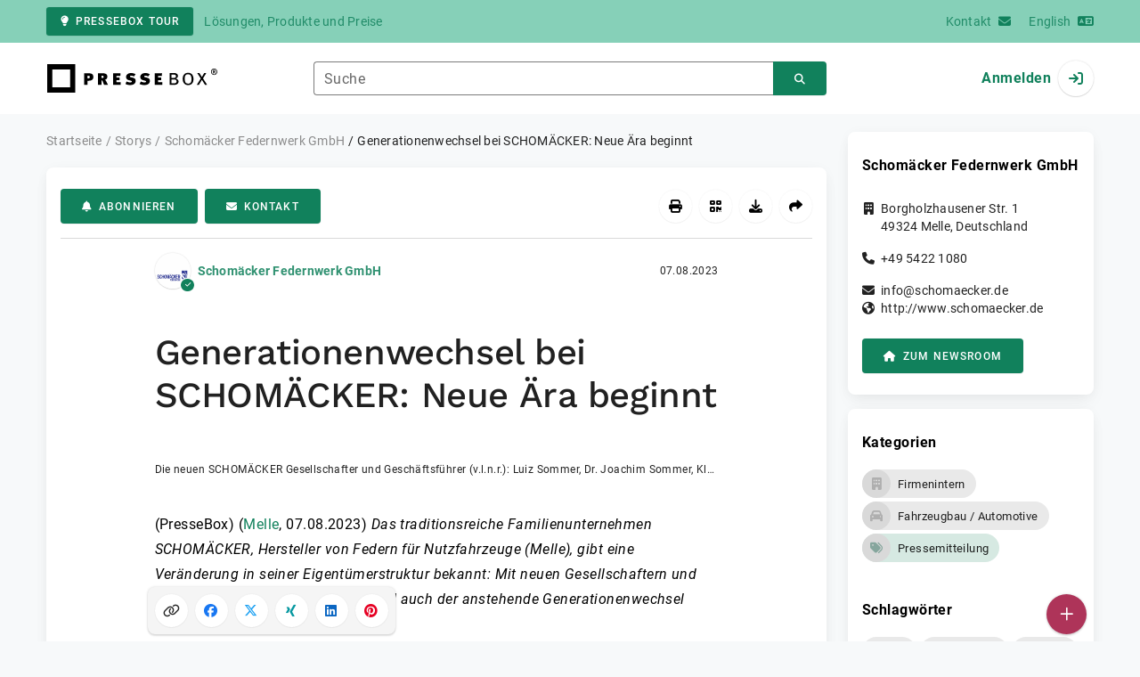

--- FILE ---
content_type: text/html; charset=UTF-8
request_url: https://www.pressebox.de/pressemitteilung/schomaecker-federnwerk-gmbh/Generationenwechsel-bei-SCHOMAeCKER-Neue-Aera-beginnt/boxid/1167833
body_size: 40868
content:
<!DOCTYPE html>
<html lang="de-DE" data-unn-base-page="two-columns" data-unn-page="press-release.show">
<!--suppress HtmlRequiredTitleElement-->
<head prefix="article: http://ogp.me/ns/article# fb: http://ogp.me/ns/fb# og: http://ogp.me/ns#">
    <meta charset="utf-8" />
<meta http-equiv="X-UA-Compatible" content="IE=edge" />
<meta name="description" content="Schomäcker Federnwerk GmbH, Das traditionsreiche Familienunternehmen SCHOMÄCKER, Hersteller von Federn für Nutzfahrzeuge (Melle), gibt eine Veränder…" />
<meta name="keywords" content="meller, schomäcker, borchelt, vision, kunden, nutzfahrzeuge, unternehmen, lösung, melle, federn, temmen, lieferanten, generation, branche, familie" />
<meta name="publisher" content="unn | UNITED NEWS NETWORK GmbH" />
<meta name="robots" content="index,follow,max-snippet:-1,max-image-preview:large" />
<meta name="theme-color" content="#ffffff" />
<meta name="viewport" content="width=device-width, initial-scale=1.0" />
            <meta property="fb:app_id" content="143739285693586" />
            <meta property="og:type" content="article" />
            <meta property="og:url" content="https://www.pressebox.de/pressemitteilung/schomaecker-federnwerk-gmbh/generationenwechsel-bei-schomcker-neue-ra-beginnt/boxid/1167833" />
            <meta property="og:title" content="Generationenwechsel bei SCHOMÄCKER: Neue Ära beginnt" />
            <meta property="og:description" content="Das traditionsreiche Familienunternehmen SCHOMÄCKER, Hersteller von Federn für Nutzfahrzeuge (Melle), gibt eine Veränderung in seiner Eigentümerstruktur bekannt:..." />
            <meta property="article:tag" content="meller" />
            <meta property="article:tag" content="schomäcker" />
            <meta property="article:tag" content="borchelt" />
            <meta property="article:tag" content="vision" />
            <meta property="article:tag" content="kunden" />
            <meta property="article:tag" content="nutzfahrzeuge" />
            <meta property="article:tag" content="unternehmen" />
            <meta property="article:tag" content="lösung" />
            <meta property="article:tag" content="melle" />
            <meta property="article:tag" content="federn" />
            <meta property="article:tag" content="temmen" />
            <meta property="article:tag" content="lieferanten" />
            <meta property="article:tag" content="generation" />
            <meta property="article:tag" content="branche" />
            <meta property="article:tag" content="familie" />
            <meta property="article:published_time" content="2023-08-07T08:19:00+02:00" />
            <meta property="article:modified_time" content="2023-08-07T08:22:19+02:00" />
            <meta property="og:image" content="https://cdn.pressebox.de/a/9ba1825cd54289d0/attachments/1408059.attachment/filename/Bild_neue_Gesellschafter_2023.jpg" />
    
<title>Generationenwechsel bei SCHOMÄCKER: Neue Ära beginnt, Schomäcker Federnwerk GmbH, Story - PresseBox</title>

                    <link href="https://www.pressebox.de/pressemitteilung/schomaecker-federnwerk-gmbh/generationenwechsel-bei-schomcker-neue-ra-beginnt/boxid/1167833" rel="canonical" />
        

<!--suppress HtmlUnknownTarget-->
<link href="/opensearch.xml" rel="search" type="application/opensearchdescription+xml" title="PresseBox Pressemitteilungssuche" />

<!--suppress HtmlUnknownTarget-->
<link href="/favicon.ico" rel="shortcut icon" type="image/x-icon" />

<!--suppress ALL-->
<script>if(!"gdprAppliesGlobally" in window){window.gdprAppliesGlobally=true}if(!("cmp_id" in window)||window.cmp_id<1){window.cmp_id=0}if(!("cmp_cdid" in window)){window.cmp_cdid=22815}if(!("cmp_params" in window)){window.cmp_params=""}if(!("cmp_host" in window)){window.cmp_host="d.delivery.consentmanager.net"}if(!("cmp_cdn" in window)){window.cmp_cdn="cdn.consentmanager.net"}if(!("cmp_proto" in window)){window.cmp_proto="https:"}if(!("cmp_codesrc" in window)){window.cmp_codesrc="1"}window.cmp_getsupportedLangs=function(){var b=["DE","EN","FR","IT","NO","DA","FI","ES","PT","RO","BG","ET","EL","GA","HR","LV","LT","MT","NL","PL","SV","SK","SL","CS","HU","RU","SR","ZH","TR","UK","AR","BS"];if("cmp_customlanguages" in window){for(var a=0;a<window.cmp_customlanguages.length;a++){b.push(window.cmp_customlanguages[a].l.toUpperCase())}}return b};window.cmp_getRTLLangs=function(){var a=["AR"];if("cmp_customlanguages" in window){for(var b=0;b<window.cmp_customlanguages.length;b++){if("r" in window.cmp_customlanguages[b]&&window.cmp_customlanguages[b].r){a.push(window.cmp_customlanguages[b].l)}}}return a};window.cmp_getlang=function(j){if(typeof(j)!="boolean"){j=true}if(j&&typeof(cmp_getlang.usedlang)=="string"&&cmp_getlang.usedlang!==""){return cmp_getlang.usedlang}var g=window.cmp_getsupportedLangs();var c=[];var f=location.hash;var e=location.search;var a="languages" in navigator?navigator.languages:[];if(f.indexOf("cmplang=")!=-1){c.push(f.substr(f.indexOf("cmplang=")+8,2).toUpperCase())}else{if(e.indexOf("cmplang=")!=-1){c.push(e.substr(e.indexOf("cmplang=")+8,2).toUpperCase())}else{if("cmp_setlang" in window&&window.cmp_setlang!=""){c.push(window.cmp_setlang.toUpperCase())}else{if(a.length>0){for(var d=0;d<a.length;d++){c.push(a[d])}}}}}if("language" in navigator){c.push(navigator.language)}if("userLanguage" in navigator){c.push(navigator.userLanguage)}var h="";for(var d=0;d<c.length;d++){var b=c[d].toUpperCase();if(g.indexOf(b)!=-1){h=b;break}if(b.indexOf("-")!=-1){b=b.substr(0,2)}if(g.indexOf(b)!=-1){h=b;break}}if(h==""&&typeof(cmp_getlang.defaultlang)=="string"&&cmp_getlang.defaultlang!==""){return cmp_getlang.defaultlang}else{if(h==""){h="EN"}}h=h.toUpperCase();return h};(function(){var u=document;var v=u.getElementsByTagName;var h=window;var o="";var b="_en";if("cmp_getlang" in h){o=h.cmp_getlang().toLowerCase();if("cmp_customlanguages" in h){for(var q=0;q<h.cmp_customlanguages.length;q++){if(h.cmp_customlanguages[q].l.toUpperCase()==o.toUpperCase()){o="en";break}}}b="_"+o}function x(i,e){var w="";i+="=";var s=i.length;var d=location;if(d.hash.indexOf(i)!=-1){w=d.hash.substr(d.hash.indexOf(i)+s,9999)}else{if(d.search.indexOf(i)!=-1){w=d.search.substr(d.search.indexOf(i)+s,9999)}else{return e}}if(w.indexOf("&")!=-1){w=w.substr(0,w.indexOf("&"))}return w}var k=("cmp_proto" in h)?h.cmp_proto:"https:";if(k!="http:"&&k!="https:"){k="https:"}var g=("cmp_ref" in h)?h.cmp_ref:location.href;var j=u.createElement("script");j.setAttribute("data-cmp-ab","1");var c=x("cmpdesign","cmp_design" in h?h.cmp_design:"");var f=x("cmpregulationkey","cmp_regulationkey" in h?h.cmp_regulationkey:"");var r=x("cmpgppkey","cmp_gppkey" in h?h.cmp_gppkey:"");var n=x("cmpatt","cmp_att" in h?h.cmp_att:"");j.src=k+"//"+h.cmp_host+"/delivery/cmp.php?"+("cmp_id" in h&&h.cmp_id>0?"id="+h.cmp_id:"")+("cmp_cdid" in h?"&cdid="+h.cmp_cdid:"")+"&h="+encodeURIComponent(g)+(c!=""?"&cmpdesign="+encodeURIComponent(c):"")+(f!=""?"&cmpregulationkey="+encodeURIComponent(f):"")+(r!=""?"&cmpgppkey="+encodeURIComponent(r):"")+(n!=""?"&cmpatt="+encodeURIComponent(n):"")+("cmp_params" in h?"&"+h.cmp_params:"")+(u.cookie.length>0?"&__cmpfcc=1":"")+"&l="+o.toLowerCase()+"&o="+(new Date()).getTime();j.type="text/javascript";j.async=true;if(u.currentScript&&u.currentScript.parentElement){u.currentScript.parentElement.appendChild(j)}else{if(u.body){u.body.appendChild(j)}else{var t=v("body");if(t.length==0){t=v("div")}if(t.length==0){t=v("span")}if(t.length==0){t=v("ins")}if(t.length==0){t=v("script")}if(t.length==0){t=v("head")}if(t.length>0){t[0].appendChild(j)}}}var m="js";var p=x("cmpdebugunminimized","cmpdebugunminimized" in h?h.cmpdebugunminimized:0)>0?"":".min";var a=x("cmpdebugcoverage","cmp_debugcoverage" in h?h.cmp_debugcoverage:"");if(a=="1"){m="instrumented";p=""}var j=u.createElement("script");j.src=k+"//"+h.cmp_cdn+"/delivery/"+m+"/cmp"+b+p+".js";j.type="text/javascript";j.setAttribute("data-cmp-ab","1");j.async=true;if(u.currentScript&&u.currentScript.parentElement){u.currentScript.parentElement.appendChild(j)}else{if(u.body){u.body.appendChild(j)}else{var t=v("body");if(t.length==0){t=v("div")}if(t.length==0){t=v("span")}if(t.length==0){t=v("ins")}if(t.length==0){t=v("script")}if(t.length==0){t=v("head")}if(t.length>0){t[0].appendChild(j)}}}})();window.cmp_addFrame=function(b){if(!window.frames[b]){if(document.body){var a=document.createElement("iframe");a.style.cssText="display:none";if("cmp_cdn" in window&&"cmp_ultrablocking" in window&&window.cmp_ultrablocking>0){a.src="//"+window.cmp_cdn+"/delivery/empty.html"}a.name=b;a.setAttribute("title","Intentionally hidden, please ignore");a.setAttribute("role","none");a.setAttribute("tabindex","-1");document.body.appendChild(a)}else{window.setTimeout(window.cmp_addFrame,10,b)}}};window.cmp_rc=function(h){var b=document.cookie;var f="";var d=0;while(b!=""&&d<100){d++;while(b.substr(0,1)==" "){b=b.substr(1,b.length)}var g=b.substring(0,b.indexOf("="));if(b.indexOf(";")!=-1){var c=b.substring(b.indexOf("=")+1,b.indexOf(";"))}else{var c=b.substr(b.indexOf("=")+1,b.length)}if(h==g){f=c}var e=b.indexOf(";")+1;if(e==0){e=b.length}b=b.substring(e,b.length)}return(f)};window.cmp_stub=function(){var a=arguments;__cmp.a=__cmp.a||[];if(!a.length){return __cmp.a}else{if(a[0]==="ping"){if(a[1]===2){a[2]({gdprApplies:gdprAppliesGlobally,cmpLoaded:false,cmpStatus:"stub",displayStatus:"hidden",apiVersion:"2.2",cmpId:31},true)}else{a[2](false,true)}}else{if(a[0]==="getUSPData"){a[2]({version:1,uspString:window.cmp_rc("")},true)}else{if(a[0]==="getTCData"){__cmp.a.push([].slice.apply(a))}else{if(a[0]==="addEventListener"||a[0]==="removeEventListener"){__cmp.a.push([].slice.apply(a))}else{if(a.length==4&&a[3]===false){a[2]({},false)}else{__cmp.a.push([].slice.apply(a))}}}}}}};window.cmp_gpp_ping=function(){return{gppVersion:"1.0",cmpStatus:"stub",cmpDisplayStatus:"hidden",supportedAPIs:["tcfca","usnat","usca","usva","usco","usut","usct"],cmpId:31}};window.cmp_gppstub=function(){var a=arguments;__gpp.q=__gpp.q||[];if(!a.length){return __gpp.q}var g=a[0];var f=a.length>1?a[1]:null;var e=a.length>2?a[2]:null;if(g==="ping"){return window.cmp_gpp_ping()}else{if(g==="addEventListener"){__gpp.e=__gpp.e||[];if(!("lastId" in __gpp)){__gpp.lastId=0}__gpp.lastId++;var c=__gpp.lastId;__gpp.e.push({id:c,callback:f});return{eventName:"listenerRegistered",listenerId:c,data:true,pingData:window.cmp_gpp_ping()}}else{if(g==="removeEventListener"){var h=false;__gpp.e=__gpp.e||[];for(var d=0;d<__gpp.e.length;d++){if(__gpp.e[d].id==e){__gpp.e[d].splice(d,1);h=true;break}}return{eventName:"listenerRemoved",listenerId:e,data:h,pingData:window.cmp_gpp_ping()}}else{if(g==="getGPPData"){return{sectionId:3,gppVersion:1,sectionList:[],applicableSections:[0],gppString:"",pingData:window.cmp_gpp_ping()}}else{if(g==="hasSection"||g==="getSection"||g==="getField"){return null}else{__gpp.q.push([].slice.apply(a))}}}}}};window.cmp_msghandler=function(d){var a=typeof d.data==="string";try{var c=a?JSON.parse(d.data):d.data}catch(f){var c=null}if(typeof(c)==="object"&&c!==null&&"__cmpCall" in c){var b=c.__cmpCall;window.__cmp(b.command,b.parameter,function(h,g){var e={__cmpReturn:{returnValue:h,success:g,callId:b.callId}};d.source.postMessage(a?JSON.stringify(e):e,"*")})}if(typeof(c)==="object"&&c!==null&&"__uspapiCall" in c){var b=c.__uspapiCall;window.__uspapi(b.command,b.version,function(h,g){var e={__uspapiReturn:{returnValue:h,success:g,callId:b.callId}};d.source.postMessage(a?JSON.stringify(e):e,"*")})}if(typeof(c)==="object"&&c!==null&&"__tcfapiCall" in c){var b=c.__tcfapiCall;window.__tcfapi(b.command,b.version,function(h,g){var e={__tcfapiReturn:{returnValue:h,success:g,callId:b.callId}};d.source.postMessage(a?JSON.stringify(e):e,"*")},b.parameter)}if(typeof(c)==="object"&&c!==null&&"__gppCall" in c){var b=c.__gppCall;window.__gpp(b.command,function(h,g){var e={__gppReturn:{returnValue:h,success:g,callId:b.callId}};d.source.postMessage(a?JSON.stringify(e):e,"*")},"parameter" in b?b.parameter:null,"version" in b?b.version:1)}};window.cmp_setStub=function(a){if(!(a in window)||(typeof(window[a])!=="function"&&typeof(window[a])!=="object"&&(typeof(window[a])==="undefined"||window[a]!==null))){window[a]=window.cmp_stub;window[a].msgHandler=window.cmp_msghandler;window.addEventListener("message",window.cmp_msghandler,false)}};window.cmp_setGppStub=function(a){if(!(a in window)||(typeof(window[a])!=="function"&&typeof(window[a])!=="object"&&(typeof(window[a])==="undefined"||window[a]!==null))){window[a]=window.cmp_gppstub;window[a].msgHandler=window.cmp_msghandler;window.addEventListener("message",window.cmp_msghandler,false)}};window.cmp_addFrame("__cmpLocator");if(!("cmp_disableusp" in window)||!window.cmp_disableusp){window.cmp_addFrame("__uspapiLocator")}if(!("cmp_disabletcf" in window)||!window.cmp_disabletcf){window.cmp_addFrame("__tcfapiLocator")}if(!("cmp_disablegpp" in window)||!window.cmp_disablegpp){window.cmp_addFrame("__gppLocator")}window.cmp_setStub("__cmp");if(!("cmp_disabletcf" in window)||!window.cmp_disabletcf){window.cmp_setStub("__tcfapi")}if(!("cmp_disableusp" in window)||!window.cmp_disableusp){window.cmp_setStub("__uspapi")}if(!("cmp_disablegpp" in window)||!window.cmp_disablegpp){window.cmp_setGppStub("__gpp")};</script>

<link rel="preload" as="style" href="https://www.pressebox.de/build/assets/app-79a06cd2.css" /><link rel="stylesheet" href="https://www.pressebox.de/build/assets/app-79a06cd2.css" /><style >[wire\:loading], [wire\:loading\.delay], [wire\:loading\.inline-block], [wire\:loading\.inline], [wire\:loading\.block], [wire\:loading\.flex], [wire\:loading\.table], [wire\:loading\.grid], [wire\:loading\.inline-flex] {display: none;}[wire\:loading\.delay\.shortest], [wire\:loading\.delay\.shorter], [wire\:loading\.delay\.short], [wire\:loading\.delay\.long], [wire\:loading\.delay\.longer], [wire\:loading\.delay\.longest] {display:none;}[wire\:offline] {display: none;}[wire\:dirty]:not(textarea):not(input):not(select) {display: none;}input:-webkit-autofill, select:-webkit-autofill, textarea:-webkit-autofill {animation-duration: 50000s;animation-name: livewireautofill;}@keyframes livewireautofill { from {} }</style>
</head>
<body class="d-flex flex-column"  itemscope itemtype="http://schema.org/NewsArticle" >
<nav class="navbar navbar-light bg-primary-200 text-primary-700 py-0 shadow-0 small d-print-none" data-unn-component="global.toolbar" data-unn-component-instance-id="YpRR9HpLUxC2kLgxejWm">
    <div class="container">
        <a
            href="https://info.pressebox.de/"
            target="_blank"
            class="btn btn-primary btn-sm"
            data-unn-ga-category="global toolbar"
            data-unn-ga-label="PresseBox Tour"
        >
            <i class="fas fa-lightbulb cme-2" aria-hidden="true"></i>PresseBox Tour
        </a>
        <span class="d-none d-md-inline text-body2 cms-3 ">Lösungen, Produkte und Preise</span>

        <a href="https://info.pressebox.de/kontakt/" target="_blank" class="ms-auto">
            <span class="d-none d-sm-inline text-body2">Kontakt</span><i class="fas fa-envelope cms-2" aria-hidden="true"></i>
        </a>
                                    
                <a href="https://www.pressebox.com" class="cms-5">
                    <span class="d-none d-sm-inline text-body2">English</span><i class="fas fa-language cms-2" aria-hidden="true"></i>
                </a>
                        </div>
</nav>
<nav class="bg-white navbar navbar-light py-0 shadow-0 position-sticky d-print-none" data-unn-component="global.top-bar" data-unn-component-instance-id="NMcTHSYh43boUITncqHX">
    <div class="container">
        <div class="row flex-fill align-items-center">
            <div class="col-auto col-sm-5 col-md-4 col-lg-3 order-1 d-flex flex-fill align-items-center">
                <a href="/" class="d-inline-flex navbar-brand m-0 p-0 logo logo-dark">
                    <span class="visually-hidden-focusable">Zur Startseite</span>
                </a>
            </div>

                            <div class="col-auto col-sm-5 col-lg-6 order-3 order-sm-2 d-none d-sm-flex pt-3 pt-sm-0 flex-fill align-items-center js-search-form-wrapper">
                    <form method="post" action="https://www.pressebox.de/pressemitteilung/suche" class="w-100">
                        <div class="input-group flex-nowrap">
                            <div data-unn-component="global.clearable-input" data-unn-component-instance-id="S3nhdh0cEIDOLw8TyYLK" class="flex-fill force-hide">
    <div class="form-outline">
                                    <input
                                        id="search_NMcTHSYh43boUITncqHX"
                                        name="keywords"
                                        type="search"
                                        value=""
                                        class="form-control"
                                        required
                                        minlength="2"
                                    />
                                    <label class="form-label text-truncate" for="search_NMcTHSYh43boUITncqHX">Suche</label>
                                </div>
    <button type="button" class="clear" aria-label="Zurücksetzen"><i class="far fa-times" aria-hidden="true"></i></button>
</div>
                            <button
                                type="submit"
                                class="btn btn-primary"
                                aria-label="Suchen"
                                data-unn-ga-category="global top bar"
                                data-unn-ga-label="Suchen"
                            >
                                <i class="fas fa-search" aria-hidden="true"></i>
                            </button>
                        </div>

                        <input type="hidden" name="_token" value="OE8j9lrinSELlluPXWWVpP6Z83YPjy3Qa7ovDhTz">                    </form>
                </div>

                <div class="col-auto col-sm-2 col-md-3 order-2 order-sm-3 d-flex align-items-center">
                    <div class="d-flex w-100 align-items-center justify-content-end">
                        <button type="button" class="d-sm-none btn btn-primary btn-floating cme-5 js-search-toggle" aria-label="Suchen">
                            <i class="fas fa-search" aria-hidden="true"></i>
                        </button>

                                                    <a
                                href="/login"
                                class="d-flex align-items-center fw-bold"
                                data-mdb-toggle="modal"
                                data-mdb-target="#login"
                            >
                                <span class="d-none d-md-inline-block cme-2 pe-none">Anmelden</span>
                                <span class="avatar bg-white rounded-circle shadow-1-strong pe-none">
                                    <i class="fas fa-sign-in" aria-hidden="true"></i>
                                </span>
                            </a>
                                            </div>
                </div>
                    </div>
    </div>
</nav>

<div class="flex-fill flex-shrink-0 cmt-5 cmb-5">
    <div class="container h-100">
        <div class="row g-4 h-100">
            <div class="col-md-7 col-lg-8 col-xl-9">
                    <nav class="d-print-none" data-unn-component="global.breadcrumbs" data-unn-component-instance-id="doHsk05xQVRwgU85p5N5">
    <ol itemscope itemtype="http://schema.org/BreadcrumbList" class="breadcrumb">
                    <li
                class="breadcrumb-item text-body2"
                itemprop="itemListElement"
                itemscope
                itemtype="http://schema.org/ListItem"
            >
                <a href="/" itemprop="item">
                    <span itemprop="name">Startseite</span>
                </a>
                <meta itemprop="position" content="1" />
            </li>
                    <li
                class="breadcrumb-item text-body2"
                itemprop="itemListElement"
                itemscope
                itemtype="http://schema.org/ListItem"
            >
                <a href="/pressemitteilung" itemprop="item">
                    <span itemprop="name">Storys</span>
                </a>
                <meta itemprop="position" content="2" />
            </li>
                    <li
                class="breadcrumb-item text-body2"
                itemprop="itemListElement"
                itemscope
                itemtype="http://schema.org/ListItem"
            >
                <a href="/newsroom/schomaecker-federnwerk-gmbh/pressemitteilungen" itemprop="item">
                    <span itemprop="name">Schomäcker Federnwerk GmbH</span>
                </a>
                <meta itemprop="position" content="3" />
            </li>
                    <li
                class="breadcrumb-item active pe-none text-body2"
                itemprop="itemListElement"
                itemscope
                itemtype="http://schema.org/ListItem"
            >
                <a href="/pressemitteilung/schomaecker-federnwerk-gmbh/generationenwechsel-bei-schomcker-neue-ra-beginnt/boxid/1167833" itemprop="item">
                    <span itemprop="name">Generationenwechsel bei SCHOMÄCKER: Neue Ära beginnt</span>
                </a>
                <meta itemprop="position" content="4" />
            </li>
            </ol>
</nav>

    <main class="card overflow-hidden">
        <div class="card-body">
            <div class="d-flex flex-wrap align-items-center cpb-4 cmb-4 border-hr border-bottom d-print-none" data-unn-component="press-release.toolbar" data-unn-component-instance-id="khgKAMNXL8tdNqtpcgvQ">
            <button
            type="button"
            class="btn btn-primary text-nowrap"
            data-mdb-toggle="modal"
            data-mdb-target="#subscribe-to-press-releases"
            data-unn-ga-category="pr toolbar"
            data-unn-ga-label="Abonnieren"
        >
            <i class="fas fa-bell cme-2" aria-hidden="true"></i>Abonnieren
        </button>
                            <a
                href="javascript:void(0)"
                class="btn btn-primary text-nowrap cms-2"
                data-mdb-toggle="modal"
                data-mdb-target="#contact"
                data-unn-email-hash="5ba61bbf2f655731a552535a4adfbc6247550277bca272d88bf4860bc1611979"
                data-unn-email-subject="Kontaktanfrage zu Ihrer Story „Generationenwechsel bei SCHOMÄCKER: Neue Ära beginnt“"
                data-unn-ga-category="pr toolbar"
                data-unn-ga-label="Kontakt"
            >
                <i class="fas fa-envelope cme-2" aria-hidden="true"></i>Kontakt
            </a>
                        
            <div class="ms-auto d-flex">
            <button
                type="button"
                class="btn btn-white btn-floating text-reset dropdown-toggle d-lg-none"
                title="Aktionen"
                aria-expanded="false"
                aria-label="Aktionen"
                data-mdb-toggle="dropdown"
            >
                <i class="fas fa-lg fa-ellipsis-v" aria-hidden="true"></i>
            </button>
            <div class="dropdown-menu dropdown-menu-end d-lg-none bg-neutral-50 cp-2 cms-2 cmt-2">
                <div class="actions d-flex">
    <button
        type="button"
        class="btn btn-white btn-floating text-reset cms-2 js-print"
        title="Drucken"
        aria-label="Drucken"
        data-unn-ga-category="pr toolbar"
        data-unn-ga-label="Drucken"
    >
        <i class="fas fa-lg fa-print" aria-hidden="true"></i>
    </button>

    <button
        type="button"
        class="btn btn-white btn-floating text-reset cms-2"
        title="QR-Code abrufen"
        aria-label="QR-Code abrufen"
        data-mdb-toggle="modal"
        data-mdb-target="#qr-code"
        data-unn-ga-category="pr toolbar"
        data-unn-ga-label="QR-Code abrufen"
    >
        <i class="fas fa-lg fa-qrcode" aria-hidden="true"></i>
    </button>

            <button
            type="button"
            class="btn btn-white btn-floating text-reset cms-2"
            title="Herunterladen"
            aria-label="Herunterladen"
            data-mdb-toggle="modal"
            data-mdb-target="#request-publication-download"
            data-unn-ga-category="pr toolbar"
            data-unn-ga-label="Herunterladen"
        >
            <i class="fas fa-lg fa-download" aria-hidden="true"></i>
        </button>

        <button
            type="button"
            class="btn btn-white btn-floating text-reset cms-2"
            title="Weiterempfehlen"
            aria-label="Weiterempfehlen"
            data-mdb-toggle="modal"
            data-mdb-target="#recommend"
            data-unn-ga-category="pr toolbar"
            data-unn-ga-label="Weiterempfehlen"
        >
            <i class="fas fa-lg fa-share" aria-hidden="true"></i>
        </button>
    </div>
            </div>

            <div class="d-none d-lg-block">
                <div class="actions d-flex">
    <button
        type="button"
        class="btn btn-white btn-floating text-reset cms-2 js-print"
        title="Drucken"
        aria-label="Drucken"
        data-unn-ga-category="pr toolbar"
        data-unn-ga-label="Drucken"
    >
        <i class="fas fa-lg fa-print" aria-hidden="true"></i>
    </button>

    <button
        type="button"
        class="btn btn-white btn-floating text-reset cms-2"
        title="QR-Code abrufen"
        aria-label="QR-Code abrufen"
        data-mdb-toggle="modal"
        data-mdb-target="#qr-code"
        data-unn-ga-category="pr toolbar"
        data-unn-ga-label="QR-Code abrufen"
    >
        <i class="fas fa-lg fa-qrcode" aria-hidden="true"></i>
    </button>

            <button
            type="button"
            class="btn btn-white btn-floating text-reset cms-2"
            title="Herunterladen"
            aria-label="Herunterladen"
            data-mdb-toggle="modal"
            data-mdb-target="#request-publication-download"
            data-unn-ga-category="pr toolbar"
            data-unn-ga-label="Herunterladen"
        >
            <i class="fas fa-lg fa-download" aria-hidden="true"></i>
        </button>

        <button
            type="button"
            class="btn btn-white btn-floating text-reset cms-2"
            title="Weiterempfehlen"
            aria-label="Weiterempfehlen"
            data-mdb-toggle="modal"
            data-mdb-target="#recommend"
            data-unn-ga-category="pr toolbar"
            data-unn-ga-label="Weiterempfehlen"
        >
            <i class="fas fa-lg fa-share" aria-hidden="true"></i>
        </button>
    </div>
            </div>
        </div>
    </div>

            <div class="row g-0">
                <div class="col-lg-9 mx-auto">
                                            <div class="d-none d-print-block text-body2">
    <div class="row g-3">
        <div class="col-10 d-flex align-items-center">
            <div class="logo logo-dark"></div>
        </div>
        <div class="col-2 d-flex align-items-center">
            <img
                src="[data-uri]"
                class="w-100 qr-code"
                alt="QR-Code für die aktuelle URL"
            />
        </div>
    </div>

    <p class="cpy-2 m-0 border-bottom border-2">Story Box-ID: 1167833</p>

    <div class="cpy-2 cmb-6 border-bottom border-2">
        <div class="row g-3">
            <div class="col-8">
                <strong class="d-block">Schomäcker Federnwerk GmbH</strong>
                                    <span class="d-block">Borgholzhausener Str. 1</span>
                                                    <span>49324</span>
                                                    <span>Melle</span>,
                                                    <span>Deutschland</span>
                                                    <span class="d-block fw-bold">http://www.schomaecker.de</span>
                            </div>
            <div class="col-4 text-end">
                                     <strong class="d-block">Ansprechpartner:in</strong>
                                                                                                        Frau
                                                                                                                    Nora
                                                        Komos
                                                                                                            <span class="d-block">05422108260</span>
                                                                                                        <span class="d-block fw-bold" data-unn-email-hash="5ba61bbf2f655731a552535a4adfbc6247550277bca272d88bf4860bc1611979"></span>
                                                                         </div>
        </div>
    </div>
</div>
                    
                    <div class="d-flex align-items-center cmb-12">
                        <div class="d-inline-flex position-relative cme-2 d-print-none" style="font-size: 18px;" data-unn-component="global.avatar" data-unn-component-instance-id="pUL0qovA6QbYqa9VA7jC">
            <!--suppress HtmlRequiredAltAttribute, RequiredAttributes-->
        <img class="object-fit-contain bg-white rounded-circle shadow-1-strong" width="40" height="40" loading="lazy" src="https://cdn.pressebox.de/f/5a83924efdfe68eb/logos/133263/500_500.gif" alt="Logo der Firma Schomäcker Federnwerk GmbH" />
    
            <i
            class="fas fa-check badge d-flex align-items-center justify-content-center position-absolute rounded-circle bg-primary text-white"
            aria-hidden="true"
        ></i>
    </div>
                        <span class="text-body2 text-truncate d-print-none">
                                                            <a href="https://www.pressebox.de/newsroom/schomaecker-federnwerk-gmbh/pressemitteilungen" rel="author" class="fw-bold">Schomäcker Federnwerk GmbH</a>
                                                    </span>
                        <time
                            datetime="2023-08-07T08:19:00+02:00"
                            class="ms-auto cps-2 text-caption text-nowrap"
                            itemprop="datePublished"
                        >
                            07.08.2023
                        </time>
                    </div>

                    <article>
                        <h1 class="cmb-10" itemprop="headline" lang="de">Generationenwechsel bei SCHOMÄCKER: Neue Ära beginnt</h1>

                        
                                                    <div id="attachments-carousel_gXOcgH4hGTZ5rZ28PHpv" class="carousel slide cmb-10" data-mdb-interval="false" data-mdb-ride="carousel" data-unn-component="global.attachments-carousel" data-unn-component-instance-id="gXOcgH4hGTZ5rZ28PHpv">
        <div class="carousel-inner">
                    <a onclick="Livewire.emit(&quot;updateAttachmentDetails&quot;, &quot;5VTJbtswEP0VgacWSERJlhcxpyxtjKZJjDptLwYMShqLTChSIKk4C3zrp+QzcvOPlbRcB02BoD33RsxwZt7C4SUZEWRseSyoMYjEEXk0JCOoUM295hWz6MCQJCVoun6WJWjWGggmTFlVadowDj4fxwSVYArNG8uV3IT6CUEnHAIJLchgejy+PF//OD778CU4BQNCmILRhQUdtLL0oYKtnxbWLNbPTLvou9tQhDLU4XsSfG75QzBVdQ16LzjRYfBJ0YLxehc7E7Q1wZHSBQNh94Kx0sYG04JJamvg/sq4zUHb4ApcxQbgkCBuvvESFDrISeQiTghBZdXSakMq8Zz8wZGXtN4cez2Cjrgo557V/Hci8yRKeuF1U227NxpuOSzRAXWtHrkbcUnSAUGHTTM7VyUIM5toMGaitKXisOGzQ2sdL4fPzq5YW+eScoEcLOeI8wVpWAgoOoEvOrw1WHpCLe0CsYNMC9tSMYbOOu4mDrYGdZnvvLTMJwZZ5hOOHJcWnLXlH0W9l9yubJgOtqN5DVf3Tee/Q8drpxteQt5shCKo1cKfsj5BzNrGEIyLUoaN5wy5ugtLwBrTZLDoxcPBqMyzKC0TTHciGBynOBrhqI/tLznmcRqNon42dzjuHMywG7jiJP4f5L1uoHolb/q2vDCC3mBYpDROaOHE/Ed5N895terQNm0uuGGgL7brkLhn7rZM1eun4sYt7UdwP4Rcgr4JTut8jLai7eq+dpj7ziYsYWm0UjU2vgEF32B/sWuwX9U5wx2bmlsLXLSy6lb3hX0cD9+gT3GW03iU9IuynyajrIxe0d9wDV9ieMEF+F3Hf7Xk3vZb/4NMBL0H7V/J6ic=&quot;)" role="button" data-unn-component="global.attachment-details-link" data-unn-component-instance-id="2rT98ooOOyZ39guwkC2m" class="carousel-item text-reset active">
    <figure class="mb-0">
                    <div class="position-relative overflow-hidden ar-16-10" data-unn-component="global.image" data-unn-component-instance-id="gJvd5XxROGkc1EEbgdY8" itemprop="image" itemscope="itemscope" itemtype="https://schema.org/ImageObject">
            <meta itemprop="representativeOfPage" content="true" />
    
            <meta itemprop="url" content="https://cdn.pressebox.de/a/9ba1825cd54289d0/attachments/1408059.attachment/filename/Bild_neue_Gesellschafter_2023.jpg" />
                    <meta itemprop="caption" lang="de" content="Die neuen SCHOMÄCKER Gesellschafter und Geschäftsführer (v.l.n.r.): Luiz Sommer, Dr. Joachim Sommer, Klaus Borchelt, Horst Schnatmeier, Hubert Temmen" />
                            <meta itemprop="copyrightNotice" content="Sünderhuse Photographie" />
                    
    <picture>
                                    <source srcset="https://cdn.pressebox.de/r/a26f31768db904d2/attachments/14/08/05/thumbnail_1408059_746x466.webp" type="image/webp" />
                                                <source srcset="https://cdn.pressebox.de/r/ae8e367c4a12ac08/attachments/14/08/05/thumbnail_1408059_746x466.jpg" type="image/jpeg" />
                    
        <!--suppress HtmlRequiredAltAttribute, RequiredAttributes-->
        <img
            width="699" src="https://cdn.pressebox.de/r/ae8e367c4a12ac08/attachments/14/08/05/thumbnail_1408059_746x466.jpg" height="466" alt="Bild_neue_Gesellschafter_2023.jpg" loading="eager"
            class="position-absolute object-fit-cover blur"
        />
    </picture>
    <picture
        itemprop="thumbnail"
        itemscope itemtype="https://schema.org/ImageObject">
        <meta itemprop="width" content="699" />
        <meta itemprop="height" content="466" />
                    <meta itemprop="caption" lang="de" content="Die neuen SCHOMÄCKER Gesellschafter und Geschäftsführer (v.l.n.r.): Luiz Sommer, Dr. Joachim Sommer, Klaus Borchelt, Horst Schnatmeier, Hubert Temmen" />
                            <meta itemprop="copyrightNotice" content="Sünderhuse Photographie" />
        
                                    <source
                    srcset="https://cdn.pressebox.de/r/a26f31768db904d2/attachments/14/08/05/thumbnail_1408059_746x466.webp"
                    type="image/webp" />
                                                <source
                    srcset="https://cdn.pressebox.de/r/ae8e367c4a12ac08/attachments/14/08/05/thumbnail_1408059_746x466.jpg"
                    type="image/jpeg" />
                    
        <!--suppress HtmlRequiredAltAttribute, RequiredAttributes-->
        <img
            width="699" src="https://cdn.pressebox.de/r/ae8e367c4a12ac08/attachments/14/08/05/thumbnail_1408059_746x466.jpg" height="466" alt="Bild_neue_Gesellschafter_2023.jpg" loading="eager"
            class="position-absolute object-fit-contain w-100 h-100"
            aria-hidden="true"
            itemprop="url"
        />
    </picture>

    
</div>
                    <figcaption class="text-caption text-truncate cmt-3" lang="de">Die neuen SCHOMÄCKER Gesellschafter und Geschäftsführer (v.l.n.r.): Luiz Sommer, Dr. Joachim Sommer, Klaus Borchelt, Horst Schnatmeier, Hubert Temmen</figcaption>
                </figure>
</a>
            </div>
    </div>
                        
                        <div class="articleBodyContainer ">
                                                            <meta itemprop="isAccessibleForFree" content="true" />
                                                        (PresseBox)
                            
                            (<span itemprop="dateline"><a href="/pressemitteilung/suche/schlagwoerter/Melle"><span itemprop="locationCreated">Melle</span></a>, <time datetime="2023-08-07T08:19:00+02:00">07.08.2023</time></span>)
                            <div class="d-inline" itemprop="articleBody" lang="de"><i>Das traditionsreiche Familienunternehmen SCHOMÄCKER, Hersteller von Federn für Nutzfahrzeuge (Melle), gibt eine Veränderung in seiner Eigentümerstruktur bekannt: Mit neuen Gesellschaftern und einem neuen Managementteam wird auch der anstehende Generationenwechsel vollzogen.</i><br />
<br />
Wie stellt ein seit fünf Generationen in Familienbesitz stehendes Unternehmen die Weichen für seine Zukunft, wenn eine sechste Generation fehlt? Diese Frage stellte sich Horst Schnatmeier von der Inhaberfamilie des Meller Federnwerks SCHOMÄCKER. „Im Sinne des Unternehmens suchte ich außerhalb der Familie Persönlichkeiten, die sich mit ganzer Kraft für das Unternehmen einsetzen“, beschreibt Schnatmeier die Situation und präsentiert nun eine überzeugende interne Lösung. Neben ihm hat das Unternehmen vier neue Eigentümer: Dr. Joachim Sommer und Luiz Sommer, Hubert Temmen und Klaus Borchelt. Alle sind dem Unternehmen bereits seit vielen Jahren verbunden: Dr. Joachim Sommer als Beiratsmitglied, Hubert Temmen als Prokurist und Technologiechef, Klaus Borchelt als Prokurist und Vertriebsleiter. Die fünf Gesellschafter sind persönlich engagiert, setzen auf den Erhalt der Unternehmenskultur und wollen den Fokus auf Spitzentechnologie und Kundenzufriedenheit noch weiter stärken.<br />
<br />
Wie geplant geht der bisherige Geschäftsführer Dr. Torsten Bispink zeitnah in den Ruhestand. Das neue Geschäftsführerteam, bestehend aus Dr. Joachim Sommer, Hubert Temmen und Klaus Borchelt, repräsentieren eine beeindruckende Expertise in der Branche. Sie haben eine gemeinsame Vision: Das Unternehmen SCHOMÄCKER am Standort Melle nachhaltig weiterzuentwickeln und eines Tages ihrerseits an die nächste Generation zu übergeben. „Wir erleben einen Meilenstein in der Geschichte des Unternehmens“, so Dr. Sommer, einer der neuen Geschäftsführer. „Wir sind dankbar für das Vertrauen, das uns entgegengebracht wird und sind fest entschlossen, SCHOMÄCKER verantwortungsvoll auf neue Herausforderungen vorzubereiten.“ Gemeinsam mit Mitarbeiterinnen und Mitarbeitern sowie mit Kunden und Lieferanten werde man die Zukunft erfolgreich gestalten.</div>

                                                            <div class="d-print-none cmt-10" data-unn-component="global.attachments-list" data-unn-component-instance-id="jJp1Cg6IIGfpRzkqZ5Dx">
    <h3 class="text-body1 fw-bold cmb-6">Anlagen</h3>
    <ul class="fa-ul text-body2 mb-0">
                    <li>
                <span class="fa-li text-muted"><i class="fas fa-file-pdf fa-lg"></i></span>
                <a onclick="Livewire.emit(&quot;updateAttachmentDetails&quot;, &quot;5ZTRbtowFIZfJfJ9cQIhAXOF6FqkqYDWbrsYU+XEJ4lbx7Fsp7SquOuj9E14sdmEUo1plXa9q0Tn5D/nP599siQjgoxlM0GNQSQKybMhY4LyRj1pXlYWTQwJCfKPKCKIgck1V5Y30odSp/6xOr/4Gaw0GAM1txa4aGVJgkuQoKn/EuQG8sqACDLgwfVsvrzavcw+f/pCggW0EOxeNHWpkku575cSxM03zqBBk4yELuLaCCrLlpbgP+h7I/4lJkjSuos5l6cmeooVh4JKwwOHDZpQp37mruqSxAlBU6XWVw0DYdZ79arRloqp4uuptTSvapB2fVO1dSYpF8g5cYAcJqShEJB3IBadxRosPaeWdoHIuaS5bamYQ0eSu47JAWSX+c6ZrXxi0B/7hJuHSwuSAftDNHjPHWVpnBxa8xpuntSehHfHa4cKbyBTPuKkrRb+bTwkqLJWGYJxzmRP7YllzWOPAdZ4TNOcFnmaZpRF4TjB9AjB4CjG4QgnfWzfcNxGcThK+qNb5+PR2ex1DbecRP8D3jsF5Qne+EO8o2GWjigMinBQJHHe/1e8d8r12247t6rNBDcV6MXbBrhrfp1XTb17ze9BBxfAQLvV0/fBZZ3N0QHaUfe18zx0x4QlbIxumhobX4CCL3BWHAuclXVWYXWyXiB/nz4KPxqfYnDj035UsJQNQxhnJ+PvZ+29x3DBBfj1xn/ba3/SD/4/sRL0CbS/GNtf&quot;)" role="button" data-unn-component="global.attachment-details-link" data-unn-component-instance-id="5Qx2Ncrm8XeHTtwuiTgi" class="text-truncate-multiline text-truncate-multiline-2">
    Pressemitteilung.pdf
</a>
            </li>
            </ul>
</div>
                                                                                </div>
                    </article>
                </div>
            </div>

                            <aside class="bg-neutral-50 cpy-10 cmx-ncard-x cmy-10 d-print-none">
                    <div class="card-body py-0">
                        <div class="row g-0">
                            <div class="col-lg-9 mx-auto">
                                <div class="row gx-3 gy-5">
                                                                            <div class="col-xl-6">
                                            <h3 class="text-caption fw-bold cmb-4">Story teilen:</h3>
                                            <div data-unn-component="global.share-bar" data-unn-component-instance-id="av3VuUIN8qE0h3vNiHBh">
    <form wire:id="PFEJ7dSjy5s6cql3dIAv" wire:initial-data="{&quot;fingerprint&quot;:{&quot;id&quot;:&quot;PFEJ7dSjy5s6cql3dIAv&quot;,&quot;name&quot;:&quot;form.share&quot;,&quot;locale&quot;:&quot;de_DE&quot;,&quot;path&quot;:&quot;pressemitteilung\/schomaecker-federnwerk-gmbh\/Generationenwechsel-bei-SCHOMAeCKER-Neue-Aera-beginnt\/boxid\/1167833&quot;,&quot;method&quot;:&quot;GET&quot;,&quot;v&quot;:&quot;acj&quot;},&quot;effects&quot;:{&quot;listeners&quot;:[]},&quot;serverMemo&quot;:{&quot;children&quot;:[],&quot;errors&quot;:[],&quot;htmlHash&quot;:&quot;97164b84&quot;,&quot;data&quot;:{&quot;class&quot;:&quot;rounded-5 cp-2 cm-n2&quot;,&quot;heading&quot;:&quot;Generationenwechsel bei SCHOM\u00c4CKER: Neue \u00c4ra beginnt&quot;,&quot;imageUrl&quot;:&quot;https:\/\/cdn.pressebox.de\/a\/9ba1825cd54289d0\/attachments\/1408059.attachment\/filename\/Bild_neue_Gesellschafter_2023.jpg&quot;,&quot;platform&quot;:&quot;&quot;,&quot;popoverTarget&quot;:&quot;&quot;,&quot;shareableId&quot;:1167833,&quot;shareableType&quot;:&quot;pressrelease&quot;,&quot;url&quot;:&quot;https:\/\/www.pressebox.de\/pressemitteilung\/schomaecker-federnwerk-gmbh\/generationenwechsel-bei-schomcker-neue-ra-beginnt\/boxid\/1167833&quot;,&quot;platforms&quot;:{&quot;facebook&quot;:&quot;Facebook&quot;,&quot;twitter&quot;:&quot;X&quot;,&quot;xing&quot;:&quot;XING&quot;,&quot;linkedin&quot;:&quot;LinkedIn&quot;,&quot;pinterest&quot;:&quot;Pinterest&quot;},&quot;icons&quot;:{&quot;facebook&quot;:&quot;facebook&quot;,&quot;twitter&quot;:&quot;x-twitter&quot;,&quot;xing&quot;:&quot;xing&quot;,&quot;linkedin&quot;:&quot;linkedin&quot;,&quot;pinterest&quot;:&quot;pinterest&quot;}},&quot;dataMeta&quot;:[],&quot;checksum&quot;:&quot;178471f2023c09b2f18c97fae700cba66780b2662d09da9db51bd00f459ea817&quot;}}" class="d-inline-flex rounded-5 cp-2 cm-n2" wire:submit.prevent="share" data-unn-livewire="form.share">
    <button
        type="submit"
        name="platform"
        value="clipboard"
        class="btn btn-white btn-floating"
        title="Link kopieren"
        aria-label="Link kopieren"
        data-unn-ga-category="social share"
        data-unn-ga-label="Link kopieren"
                    data-unn-popover-content="Link kopiert"
            data-unn-popover-placement="right"
                wire:click="$set('platform', 'clipboard')"
    >
        <i class="far fa-lg fa-link" aria-hidden="true"></i>
    </button>
            <button
            type="submit"
            name="platform"
            value="facebook"
            class="btn btn-facebook btn-floating cms-2"
            title="Auf Facebook teilen"
            aria-label="Auf Facebook teilen"
            data-unn-ga-category="social share"
            data-unn-ga-label="Auf Facebook teilen"
            wire:click="$set('platform', 'facebook')"
        >
            <i class="fab fa-lg fa-facebook" aria-hidden="true"></i>
        </button>
            <button
            type="submit"
            name="platform"
            value="twitter"
            class="btn btn-twitter btn-floating cms-2"
            title="Auf X teilen"
            aria-label="Auf X teilen"
            data-unn-ga-category="social share"
            data-unn-ga-label="Auf X teilen"
            wire:click="$set('platform', 'twitter')"
        >
            <i class="fab fa-lg fa-x-twitter" aria-hidden="true"></i>
        </button>
            <button
            type="submit"
            name="platform"
            value="xing"
            class="btn btn-xing btn-floating cms-2"
            title="Auf XING teilen"
            aria-label="Auf XING teilen"
            data-unn-ga-category="social share"
            data-unn-ga-label="Auf XING teilen"
            wire:click="$set('platform', 'xing')"
        >
            <i class="fab fa-lg fa-xing" aria-hidden="true"></i>
        </button>
            <button
            type="submit"
            name="platform"
            value="linkedin"
            class="btn btn-linkedin btn-floating cms-2"
            title="Auf LinkedIn teilen"
            aria-label="Auf LinkedIn teilen"
            data-unn-ga-category="social share"
            data-unn-ga-label="Auf LinkedIn teilen"
            wire:click="$set('platform', 'linkedin')"
        >
            <i class="fab fa-lg fa-linkedin" aria-hidden="true"></i>
        </button>
            <button
            type="submit"
            name="platform"
            value="pinterest"
            class="btn btn-pinterest btn-floating cms-2"
            title="Auf Pinterest teilen"
            aria-label="Auf Pinterest teilen"
            data-unn-ga-category="social share"
            data-unn-ga-label="Auf Pinterest teilen"
            wire:click="$set('platform', 'pinterest')"
        >
            <i class="fab fa-lg fa-pinterest" aria-hidden="true"></i>
        </button>
    </form>

<!-- Livewire Component wire-end:PFEJ7dSjy5s6cql3dIAv --></div>
                                        </div>
                                    
                                    <div class="col-xl-6">
                                        <h3 class="text-caption fw-bold cmb-4" lang="de">Generationenwechsel bei SCHOMÄCKER: Neue Ära beginnt</h3>
                                        <p class="text-caption cmb-4">Eine Story von Schomäcker Federnwerk GmbH</p>
                                        <p class="text-caption mb-0">
                                            <time datetime="2023-08-07T08:19:00+02:00">
                                                Veröffentlicht am 07.08.2023
                                            </time>
                                        </p>
                                    </div>
                                </div>
                            </div>
                        </div>
                    </div>
                </aside>
            
                            <h3 class="text-body1 fw-bold cmt-10 cmb-4">Website Promotion</h3>
                <a href="/redirect/ext?tu=http%3A%2F%2Fwww.schomaecker.de&amp;rp=KCNgiznTS8ZsUERHOfEPlw" target="_blank" class="d-block text-reset" data-unn-domain="schomaecker.de" data-unn-scheme="http" data-unn-component="press-release.website-promotion" data-unn-component-instance-id="K7D6PSlNp6npWjuPkgmG">
    <figure class="d-block m-0">
        <img src="//cdn.pressebox.de/f/cf041fcc654a0580/websitelinkthumb/11/37/04/1137043.jpg" alt="Website Promotion" width="850" height="500" class="d-block w-100 object-fit-contain border-5 border-top-0">
            </figure>
</a>
            
                            <div class="cmt-10">
                    <div class="row">
                        <div class="col-lg-9 mx-auto">
                            <section data-unn-component="press-release.boilerplate" data-unn-component-instance-id="b6ohQeSM8Db2m7u1DZIo">
        <h3 class="text-body1 fw-bold cmb-6">Schomäcker Federnwerk GmbH</h3>
        <input type="checkbox" id="expand_b6ohQeSM8Db2m7u1DZIo" class="d-none">
        <p class="text-body2 mb-0 truncatable d-print-block" lang="de">SCHOMÄCKER ist der weltweit anerkannte Qualitätshersteller von Federn für Nutzfahrzeuge. Als Entwicklungspartner in der Erstausrüstung ist das Unternehmen ebenso stark wie im Ersatzteilmarkt. Am Stammsitz in Melle werden pro Jahr bis zu 20.000 Tonnen hochwertiger Stahl zu Fahrzeugfedern verarbeitet und in über 50 Länder weltweit exportiert.</p>
        <label for="expand_b6ohQeSM8Db2m7u1DZIo" class="text-body2 d-print-none">alles anzeigen<i class="fas fa-arrow-right cms-2" aria-hidden="true"></i></label>
    </section>
                        </div>
                    </div>
                </div>
            
                            <img src="https://www.pressebox.de/pressemitteilung/schomaecker-federnwerk-gmbh/Generationenwechsel-bei-SCHOMAeCKER-Neue-Aera-beginnt/boxid/1167833.gif?data=q1YqSk3Oz81NzUtJLMnMzytWsoo2NLQwtjA00oHQBiDayNLYMLYWAA%3D%3D" alt="" class="view-counter" aria-hidden="true" />
                        <!-- Begin GCP --><img src="https://www.pressebox.de/gcp.gif?r=aXYsRdjsoz1YKf6T8lErTQAAAAE&amp;u=0" alt="" class="view-counter" aria-hidden="true" /><!-- End GCP -->        </div>
    </main>

    <aside class="d-print-none">
        <section class="cmt-8">
            <div wire:id="nrHC9VM69oD0b1sjFCqM" wire:initial-data="{&quot;fingerprint&quot;:{&quot;id&quot;:&quot;nrHC9VM69oD0b1sjFCqM&quot;,&quot;name&quot;:&quot;global.subscribe-to-pressemail&quot;,&quot;locale&quot;:&quot;de_DE&quot;,&quot;path&quot;:&quot;pressemitteilung\/schomaecker-federnwerk-gmbh\/Generationenwechsel-bei-SCHOMAeCKER-Neue-Aera-beginnt\/boxid\/1167833&quot;,&quot;method&quot;:&quot;GET&quot;,&quot;v&quot;:&quot;acj&quot;},&quot;effects&quot;:{&quot;listeners&quot;:[]},&quot;serverMemo&quot;:{&quot;children&quot;:[],&quot;errors&quot;:[],&quot;htmlHash&quot;:&quot;b7c1bf0a&quot;,&quot;data&quot;:{&quot;hpFields&quot;:{&quot;reason&quot;:&quot;&quot;,&quot;valid_now&quot;:&quot;[base64]&quot;},&quot;email&quot;:&quot;&quot;,&quot;isCompact&quot;:false},&quot;dataMeta&quot;:{&quot;wireables&quot;:[&quot;hpFields&quot;]},&quot;checksum&quot;:&quot;eecc95c426f9e72b1b1c7bc035163c07f8ef6c547dea6f7bc2d7793c98f522ad&quot;}}" class="card overflow-hidden" data-unn-livewire="global.subscribe-to-pressemail">
            <div class="row g-0">
            <div class="col-12 col-lg-7 col-xl-12 col-xxl-7 d-flex align-items-center">
                <div class="card-body">
                    <div class="me-lg-4 me-xl-0 me-xxl-4">
                        <h3 class="card-title">PresseMail abonnieren</h3>
                        <p class="mb-0 text-body2">Erhalten Sie täglich aktuelle und relevante Storys kostenlos an Ihre E-Mail-Adresse zugeschickt. Melden Sie sich an und bleiben Sie informiert.</p>
                        <form class="cmt-6" wire:submit.prevent="subscribe">
                            <div class="row gx-2 gy-3">
                                <div class="col-12 col-sm-auto col-md-12 col-xl-auto col-xxl-12 flex-grow-1">
                                    <div>
                                        <div class="form-outline">
                                            <i class="fas fa-envelope text-muted trailing" aria-hidden="true"></i>
                                            <input
                                                type="email"
                                                autocomplete="email"
                                                required
                                                id="email_nrHC9VM69oD0b1sjFCqM"
                                                class="form-control form-icon-trailing"
                                                wire:model.defer="email"
                                            >
                                            <label class="form-label" for="email_nrHC9VM69oD0b1sjFCqM">E-Mail-Adresse</label>
                                        </div>
                                                                            </div>
                                </div>

                                <div class="col-auto">
                                    <button
                                        type="submit"
                                        class="btn btn-primary mw-100"
                                                                                data-unn-ga-category="card"
                                        data-unn-ga-label="Abonnieren"
                                        wire:loading.attr="disabled"
                                    >
                                                                                    <i class="fas fa-bell cme-2" aria-hidden="true"></i>Abonnieren
                                                                            </button>

                                                                    </div>

                                                            </div>
                        </form>
                    </div>
                </div>
            </div>
            <div class="col-12 col-lg-5 col-xl-12 col-xxl-5 d-flex align-items-center bg-primary-500 text-white">
                <div class="card-body">
                    <dl class="cms-18 mb-0">
                        <dt class="position-relative">
                            <i class="far fa-check-double fa-lg position-absolute cms-n18 avatar avatar-large rounded-circle bg-primary" aria-hidden="true"></i>
                            Tägliche Zusammenfassung
                        </dt>
                        <dd class="text-body2 m-0">PresseBox-Storys inklusive Bildmaterial und weiterführender Links</dd>

                        <dt class="position-relative cmt-6">
                            <i class="far fa-newspaper fa-lg position-absolute cms-n18 avatar avatar-large rounded-circle bg-primary" aria-hidden="true"></i>
                            Immer auf dem Laufenden
                        </dt>
                        <dd class="text-body2 m-0">Aktuelle News, Themen und Trends</dd>

                        <dt class="position-relative cmt-6">
                            <i class="far fa-user fa-lg position-absolute cms-n18 avatar avatar-large rounded-circle bg-primary" aria-hidden="true"></i>
                            Personalisierte Informationen
                        </dt>
                        <dd class="text-body2 m-0">Bestimmen Sie selbst, über welche Inhalte und Keywords Sie wann informiert werden</dd>
                    </dl>
                </div>
            </div>
        </div>
    </div>

<!-- Livewire Component wire-end:nrHC9VM69oD0b1sjFCqM -->        </section>

                    <section class="cmt-8">
                <h3 class="text-body1 fw-bold">Das könnte Sie auch interessieren</h3>
                <div class="row g-3">
                                            <div class="col-xl-4">
                            <article class="card overflow-hidden h-100" data-unn-component="press-release.mini-card" data-unn-component-instance-id="aGcJauueYD38GfeEaiRF">
    <div class="card-img-top">
                    <a href="https://www.pressebox.de/pressemitteilung/schomaecker-federnwerk-gmbh/our-product-portfolio-is-getting-even-bigger/boxid/1183812" class="text-reset">
                <div class="position-relative overflow-hidden ar-16-10" data-unn-component="global.image" data-unn-component-instance-id="3MAAfokjtjvxXggGmcYg" itemprop="image" itemscope="itemscope" itemtype="https://schema.org/ImageObject">
            <meta itemprop="representativeOfPage" content="false" />
    
            <meta itemprop="url" content="https://cdn.pressebox.de/a/b1bbb90471206327/attachments/1435847.attachment/filename/de_291118_1101_170927_Terrano_24C5462+%281%29.jpg" />
                    <meta itemprop="caption" lang="de" content="Our Product Portfolio Is Getting Even Bigger" />
                            
    <picture>
                                    <source srcset="https://cdn.pressebox.de/r/b8b2dba7cbbefd0e/attachments/14/35/84/thumbnail_1435847_552x345.webp" type="image/webp" />
                                                <source srcset="https://cdn.pressebox.de/r/5c0a462b98bd46d0/attachments/14/35/84/thumbnail_1435847_552x345.jpg" type="image/jpeg" />
                    
        <!--suppress HtmlRequiredAltAttribute, RequiredAttributes-->
        <img
            width="230" src="https://cdn.pressebox.de/r/5c0a462b98bd46d0/attachments/14/35/84/thumbnail_1435847_552x345.jpg" height="345" alt="de_291118_1101_170927_Terrano_24C5462 (1).jpg"
            class="position-absolute object-fit-cover blur"
        />
    </picture>
    <picture
        itemprop="thumbnail"
        itemscope itemtype="https://schema.org/ImageObject">
        <meta itemprop="width" content="230" />
        <meta itemprop="height" content="345" />
                    <meta itemprop="caption" lang="de" content="Our Product Portfolio Is Getting Even Bigger" />
                
                                    <source
                    srcset="https://cdn.pressebox.de/r/b8b2dba7cbbefd0e/attachments/14/35/84/thumbnail_1435847_552x345.webp"
                    type="image/webp" />
                                                <source
                    srcset="https://cdn.pressebox.de/r/5c0a462b98bd46d0/attachments/14/35/84/thumbnail_1435847_552x345.jpg"
                    type="image/jpeg" />
                    
        <!--suppress HtmlRequiredAltAttribute, RequiredAttributes-->
        <img
            width="230" src="https://cdn.pressebox.de/r/5c0a462b98bd46d0/attachments/14/35/84/thumbnail_1435847_552x345.jpg" height="345" alt="de_291118_1101_170927_Terrano_24C5462 (1).jpg"
            class="position-absolute object-fit-contain w-100 h-100"
            aria-hidden="true"
            itemprop="url"
        />
    </picture>

    
</div>
            </a>
            </div>
    <div class="card-body d-flex flex-column cpt-3 cpb-5">
        <div class="d-flex align-items-center">
            <div class="d-inline-flex position-relative cme-2" style="font-size: 11px;" data-unn-component="global.avatar" data-unn-component-instance-id="UTNT6VtB3nuZ5k70HGG1">
            <!--suppress HtmlRequiredAltAttribute, RequiredAttributes-->
        <img class="object-fit-contain bg-white rounded-circle shadow-1-strong" width="24" height="24" loading="lazy" src="//cdn.pressebox.de/f/5a83924efdfe68eb/logos/133263/500_500.gif" alt="Logo der Firma Schomäcker Federnwerk GmbH" />
    
            <i
            class="fas fa-check badge d-flex align-items-center justify-content-center position-absolute rounded-circle bg-primary text-white"
            aria-hidden="true"
        ></i>
    </div>
            <span class="text-body2 text-truncate">
                                    <a href="https://www.pressebox.de/newsroom/schomaecker-federnwerk-gmbh/pressemitteilungen" class="fw-bold">Schomäcker Federnwerk GmbH</a>
                            </span>
            <time
                datetime="2023-12-11T11:25:00+01:00"
                class="ms-auto ps-2 text-caption text-muted text-nowrap"
                title="11.12.2023 11:25"
            >
                11.12.2023
            </time>
        </div>
        <h4 class="text-body2 card-title cmt-5 cmb-4" lang="en">
            <a href="https://www.pressebox.de/pressemitteilung/schomaecker-federnwerk-gmbh/our-product-portfolio-is-getting-even-bigger/boxid/1183812" class="text-reset text-decoration-underline-hover">Our Product Portfolio Is Getting Even Bigger</a>
        </h4>
        <div class="mt-auto">
            <div class="row g-1">
                <div class="col-auto">
                    <div
                        class="dropup js-popover-target"
                        data-unn-popover-content="Link kopiert"
                        data-unn-popover-placement="right"
                    >
                        <a
                            class="chip chip-floating text-reset m-0 dropdown-toggle"
                            role="button"
                            aria-expanded="false"
                            title="Teilen"
                            aria-label="Teilen"
                            data-mdb-toggle="dropdown"
                        >
                            <i class="fas fa-share-alt" aria-hidden="true"></i>
                        </a>
                        <div class="dropdown-menu bg-neutral-50 cp-2 cmb-2 cms-n2">
                            <form wire:id="Q5d8Sf1fqFGMnqUI6If9" wire:initial-data="{&quot;fingerprint&quot;:{&quot;id&quot;:&quot;Q5d8Sf1fqFGMnqUI6If9&quot;,&quot;name&quot;:&quot;form.share&quot;,&quot;locale&quot;:&quot;de_DE&quot;,&quot;path&quot;:&quot;pressemitteilung\/schomaecker-federnwerk-gmbh\/Generationenwechsel-bei-SCHOMAeCKER-Neue-Aera-beginnt\/boxid\/1167833&quot;,&quot;method&quot;:&quot;GET&quot;,&quot;v&quot;:&quot;acj&quot;},&quot;effects&quot;:{&quot;listeners&quot;:[]},&quot;serverMemo&quot;:{&quot;children&quot;:[],&quot;errors&quot;:[],&quot;htmlHash&quot;:&quot;c781da0b&quot;,&quot;data&quot;:{&quot;class&quot;:&quot;&quot;,&quot;heading&quot;:&quot;Our Product Portfolio Is Getting Even Bigger&quot;,&quot;imageUrl&quot;:&quot;https:\/\/cdn.pressebox.de\/a\/b1bbb90471206327\/attachments\/1435847.attachment\/filename\/de_291118_1101_170927_Terrano_24C5462+%281%29.jpg&quot;,&quot;platform&quot;:&quot;&quot;,&quot;popoverTarget&quot;:&quot;.js-popover-target&quot;,&quot;shareableId&quot;:1183812,&quot;shareableType&quot;:&quot;pressrelease&quot;,&quot;url&quot;:&quot;https:\/\/www.pressebox.de\/pressemitteilung\/schomaecker-federnwerk-gmbh\/our-product-portfolio-is-getting-even-bigger\/boxid\/1183812&quot;,&quot;platforms&quot;:{&quot;facebook&quot;:&quot;Facebook&quot;,&quot;twitter&quot;:&quot;X&quot;,&quot;xing&quot;:&quot;XING&quot;,&quot;linkedin&quot;:&quot;LinkedIn&quot;,&quot;pinterest&quot;:&quot;Pinterest&quot;},&quot;icons&quot;:{&quot;facebook&quot;:&quot;facebook&quot;,&quot;twitter&quot;:&quot;x-twitter&quot;,&quot;xing&quot;:&quot;xing&quot;,&quot;linkedin&quot;:&quot;linkedin&quot;,&quot;pinterest&quot;:&quot;pinterest&quot;}},&quot;dataMeta&quot;:[],&quot;checksum&quot;:&quot;29a90d40330bf60d4ce150c552ba15ed20643b4d150a796274092eed8065c5ff&quot;}}" class="d-inline-flex" wire:submit.prevent="share" data-unn-livewire="form.share">
    <button
        type="submit"
        name="platform"
        value="clipboard"
        class="btn btn-white btn-floating"
        title="Link kopieren"
        aria-label="Link kopieren"
        data-unn-ga-category="social share"
        data-unn-ga-label="Link kopieren"
                    data-unn-popover-target=".js-popover-target"
                wire:click="$set('platform', 'clipboard')"
    >
        <i class="far fa-lg fa-link" aria-hidden="true"></i>
    </button>
            <button
            type="submit"
            name="platform"
            value="facebook"
            class="btn btn-facebook btn-floating cms-2"
            title="Auf Facebook teilen"
            aria-label="Auf Facebook teilen"
            data-unn-ga-category="social share"
            data-unn-ga-label="Auf Facebook teilen"
            wire:click="$set('platform', 'facebook')"
        >
            <i class="fab fa-lg fa-facebook" aria-hidden="true"></i>
        </button>
            <button
            type="submit"
            name="platform"
            value="twitter"
            class="btn btn-twitter btn-floating cms-2"
            title="Auf X teilen"
            aria-label="Auf X teilen"
            data-unn-ga-category="social share"
            data-unn-ga-label="Auf X teilen"
            wire:click="$set('platform', 'twitter')"
        >
            <i class="fab fa-lg fa-x-twitter" aria-hidden="true"></i>
        </button>
            <button
            type="submit"
            name="platform"
            value="xing"
            class="btn btn-xing btn-floating cms-2"
            title="Auf XING teilen"
            aria-label="Auf XING teilen"
            data-unn-ga-category="social share"
            data-unn-ga-label="Auf XING teilen"
            wire:click="$set('platform', 'xing')"
        >
            <i class="fab fa-lg fa-xing" aria-hidden="true"></i>
        </button>
            <button
            type="submit"
            name="platform"
            value="linkedin"
            class="btn btn-linkedin btn-floating cms-2"
            title="Auf LinkedIn teilen"
            aria-label="Auf LinkedIn teilen"
            data-unn-ga-category="social share"
            data-unn-ga-label="Auf LinkedIn teilen"
            wire:click="$set('platform', 'linkedin')"
        >
            <i class="fab fa-lg fa-linkedin" aria-hidden="true"></i>
        </button>
            <button
            type="submit"
            name="platform"
            value="pinterest"
            class="btn btn-pinterest btn-floating cms-2"
            title="Auf Pinterest teilen"
            aria-label="Auf Pinterest teilen"
            data-unn-ga-category="social share"
            data-unn-ga-label="Auf Pinterest teilen"
            wire:click="$set('platform', 'pinterest')"
        >
            <i class="fab fa-lg fa-pinterest" aria-hidden="true"></i>
        </button>
    </form>

<!-- Livewire Component wire-end:Q5d8Sf1fqFGMnqUI6If9 -->                        </div>
                    </div>
                </div>
                <div class="col-auto">
                    <a
                        href="/pressemitteilung/suche/kategorie/automotive"
                        class="chip text-reset mw-100 m-0"
                    >
                        <i class="fas fa-car" aria-hidden="true"></i><span class="text-caption text-truncate">
                            Fahrzeugbau / Automotive</span>
                    </a>
                </div>
            </div>
        </div>
    </div>
</article>
                        </div>
                                            <div class="col-xl-4">
                            <article class="card overflow-hidden h-100" data-unn-component="press-release.mini-card" data-unn-component-instance-id="q2TnEgeDlwYzyhgqYR2e">
    <div class="card-img-top">
                    <a href="https://www.pressebox.de/pressemitteilung/schomaecker-federnwerk-gmbh/unser-produktportfolio-wird-noch-umfassender/boxid/1183810" class="text-reset">
                <div class="position-relative overflow-hidden ar-16-10" data-unn-component="global.image" data-unn-component-instance-id="iTH3jRPgCLvpTg6pTmGD" itemprop="image" itemscope="itemscope" itemtype="https://schema.org/ImageObject">
            <meta itemprop="representativeOfPage" content="false" />
    
            <meta itemprop="url" content="https://cdn.pressebox.de/a/b1bbb90471206327/attachments/1435847.attachment/filename/de_291118_1101_170927_Terrano_24C5462+%281%29.jpg" />
                    <meta itemprop="caption" lang="de" content="Unser Produktportfolio wird noch umfassender" />
                            
    <picture>
                                    <source srcset="https://cdn.pressebox.de/r/b8b2dba7cbbefd0e/attachments/14/35/84/thumbnail_1435847_552x345.webp" type="image/webp" />
                                                <source srcset="https://cdn.pressebox.de/r/5c0a462b98bd46d0/attachments/14/35/84/thumbnail_1435847_552x345.jpg" type="image/jpeg" />
                    
        <!--suppress HtmlRequiredAltAttribute, RequiredAttributes-->
        <img
            width="230" src="https://cdn.pressebox.de/r/5c0a462b98bd46d0/attachments/14/35/84/thumbnail_1435847_552x345.jpg" height="345" alt="de_291118_1101_170927_Terrano_24C5462 (1).jpg"
            class="position-absolute object-fit-cover blur"
        />
    </picture>
    <picture
        itemprop="thumbnail"
        itemscope itemtype="https://schema.org/ImageObject">
        <meta itemprop="width" content="230" />
        <meta itemprop="height" content="345" />
                    <meta itemprop="caption" lang="de" content="Unser Produktportfolio wird noch umfassender" />
                
                                    <source
                    srcset="https://cdn.pressebox.de/r/b8b2dba7cbbefd0e/attachments/14/35/84/thumbnail_1435847_552x345.webp"
                    type="image/webp" />
                                                <source
                    srcset="https://cdn.pressebox.de/r/5c0a462b98bd46d0/attachments/14/35/84/thumbnail_1435847_552x345.jpg"
                    type="image/jpeg" />
                    
        <!--suppress HtmlRequiredAltAttribute, RequiredAttributes-->
        <img
            width="230" src="https://cdn.pressebox.de/r/5c0a462b98bd46d0/attachments/14/35/84/thumbnail_1435847_552x345.jpg" height="345" alt="de_291118_1101_170927_Terrano_24C5462 (1).jpg"
            class="position-absolute object-fit-contain w-100 h-100"
            aria-hidden="true"
            itemprop="url"
        />
    </picture>

    
</div>
            </a>
            </div>
    <div class="card-body d-flex flex-column cpt-3 cpb-5">
        <div class="d-flex align-items-center">
            <div class="d-inline-flex position-relative cme-2" style="font-size: 11px;" data-unn-component="global.avatar" data-unn-component-instance-id="ZivtaA5iif806hvFAbCX">
            <!--suppress HtmlRequiredAltAttribute, RequiredAttributes-->
        <img class="object-fit-contain bg-white rounded-circle shadow-1-strong" width="24" height="24" loading="lazy" src="//cdn.pressebox.de/f/5a83924efdfe68eb/logos/133263/500_500.gif" alt="Logo der Firma Schomäcker Federnwerk GmbH" />
    
            <i
            class="fas fa-check badge d-flex align-items-center justify-content-center position-absolute rounded-circle bg-primary text-white"
            aria-hidden="true"
        ></i>
    </div>
            <span class="text-body2 text-truncate">
                                    <a href="https://www.pressebox.de/newsroom/schomaecker-federnwerk-gmbh/pressemitteilungen" class="fw-bold">Schomäcker Federnwerk GmbH</a>
                            </span>
            <time
                datetime="2023-12-11T11:20:00+01:00"
                class="ms-auto ps-2 text-caption text-muted text-nowrap"
                title="11.12.2023 11:20"
            >
                11.12.2023
            </time>
        </div>
        <h4 class="text-body2 card-title cmt-5 cmb-4" lang="de">
            <a href="https://www.pressebox.de/pressemitteilung/schomaecker-federnwerk-gmbh/unser-produktportfolio-wird-noch-umfassender/boxid/1183810" class="text-reset text-decoration-underline-hover">Unser Produktportfolio wird noch umfassender</a>
        </h4>
        <div class="mt-auto">
            <div class="row g-1">
                <div class="col-auto">
                    <div
                        class="dropup js-popover-target"
                        data-unn-popover-content="Link kopiert"
                        data-unn-popover-placement="right"
                    >
                        <a
                            class="chip chip-floating text-reset m-0 dropdown-toggle"
                            role="button"
                            aria-expanded="false"
                            title="Teilen"
                            aria-label="Teilen"
                            data-mdb-toggle="dropdown"
                        >
                            <i class="fas fa-share-alt" aria-hidden="true"></i>
                        </a>
                        <div class="dropdown-menu bg-neutral-50 cp-2 cmb-2 cms-n2">
                            <form wire:id="VtleInZ5KCvscDe7pw6J" wire:initial-data="{&quot;fingerprint&quot;:{&quot;id&quot;:&quot;VtleInZ5KCvscDe7pw6J&quot;,&quot;name&quot;:&quot;form.share&quot;,&quot;locale&quot;:&quot;de_DE&quot;,&quot;path&quot;:&quot;pressemitteilung\/schomaecker-federnwerk-gmbh\/Generationenwechsel-bei-SCHOMAeCKER-Neue-Aera-beginnt\/boxid\/1167833&quot;,&quot;method&quot;:&quot;GET&quot;,&quot;v&quot;:&quot;acj&quot;},&quot;effects&quot;:{&quot;listeners&quot;:[]},&quot;serverMemo&quot;:{&quot;children&quot;:[],&quot;errors&quot;:[],&quot;htmlHash&quot;:&quot;c781da0b&quot;,&quot;data&quot;:{&quot;class&quot;:&quot;&quot;,&quot;heading&quot;:&quot;Unser Produktportfolio wird noch umfassender&quot;,&quot;imageUrl&quot;:&quot;https:\/\/cdn.pressebox.de\/a\/b1bbb90471206327\/attachments\/1435847.attachment\/filename\/de_291118_1101_170927_Terrano_24C5462+%281%29.jpg&quot;,&quot;platform&quot;:&quot;&quot;,&quot;popoverTarget&quot;:&quot;.js-popover-target&quot;,&quot;shareableId&quot;:1183810,&quot;shareableType&quot;:&quot;pressrelease&quot;,&quot;url&quot;:&quot;https:\/\/www.pressebox.de\/pressemitteilung\/schomaecker-federnwerk-gmbh\/unser-produktportfolio-wird-noch-umfassender\/boxid\/1183810&quot;,&quot;platforms&quot;:{&quot;facebook&quot;:&quot;Facebook&quot;,&quot;twitter&quot;:&quot;X&quot;,&quot;xing&quot;:&quot;XING&quot;,&quot;linkedin&quot;:&quot;LinkedIn&quot;,&quot;pinterest&quot;:&quot;Pinterest&quot;},&quot;icons&quot;:{&quot;facebook&quot;:&quot;facebook&quot;,&quot;twitter&quot;:&quot;x-twitter&quot;,&quot;xing&quot;:&quot;xing&quot;,&quot;linkedin&quot;:&quot;linkedin&quot;,&quot;pinterest&quot;:&quot;pinterest&quot;}},&quot;dataMeta&quot;:[],&quot;checksum&quot;:&quot;0df15cee0eddcf2d16702d1881dea69918b8a70cf22892e838354afb66472636&quot;}}" class="d-inline-flex" wire:submit.prevent="share" data-unn-livewire="form.share">
    <button
        type="submit"
        name="platform"
        value="clipboard"
        class="btn btn-white btn-floating"
        title="Link kopieren"
        aria-label="Link kopieren"
        data-unn-ga-category="social share"
        data-unn-ga-label="Link kopieren"
                    data-unn-popover-target=".js-popover-target"
                wire:click="$set('platform', 'clipboard')"
    >
        <i class="far fa-lg fa-link" aria-hidden="true"></i>
    </button>
            <button
            type="submit"
            name="platform"
            value="facebook"
            class="btn btn-facebook btn-floating cms-2"
            title="Auf Facebook teilen"
            aria-label="Auf Facebook teilen"
            data-unn-ga-category="social share"
            data-unn-ga-label="Auf Facebook teilen"
            wire:click="$set('platform', 'facebook')"
        >
            <i class="fab fa-lg fa-facebook" aria-hidden="true"></i>
        </button>
            <button
            type="submit"
            name="platform"
            value="twitter"
            class="btn btn-twitter btn-floating cms-2"
            title="Auf X teilen"
            aria-label="Auf X teilen"
            data-unn-ga-category="social share"
            data-unn-ga-label="Auf X teilen"
            wire:click="$set('platform', 'twitter')"
        >
            <i class="fab fa-lg fa-x-twitter" aria-hidden="true"></i>
        </button>
            <button
            type="submit"
            name="platform"
            value="xing"
            class="btn btn-xing btn-floating cms-2"
            title="Auf XING teilen"
            aria-label="Auf XING teilen"
            data-unn-ga-category="social share"
            data-unn-ga-label="Auf XING teilen"
            wire:click="$set('platform', 'xing')"
        >
            <i class="fab fa-lg fa-xing" aria-hidden="true"></i>
        </button>
            <button
            type="submit"
            name="platform"
            value="linkedin"
            class="btn btn-linkedin btn-floating cms-2"
            title="Auf LinkedIn teilen"
            aria-label="Auf LinkedIn teilen"
            data-unn-ga-category="social share"
            data-unn-ga-label="Auf LinkedIn teilen"
            wire:click="$set('platform', 'linkedin')"
        >
            <i class="fab fa-lg fa-linkedin" aria-hidden="true"></i>
        </button>
            <button
            type="submit"
            name="platform"
            value="pinterest"
            class="btn btn-pinterest btn-floating cms-2"
            title="Auf Pinterest teilen"
            aria-label="Auf Pinterest teilen"
            data-unn-ga-category="social share"
            data-unn-ga-label="Auf Pinterest teilen"
            wire:click="$set('platform', 'pinterest')"
        >
            <i class="fab fa-lg fa-pinterest" aria-hidden="true"></i>
        </button>
    </form>

<!-- Livewire Component wire-end:VtleInZ5KCvscDe7pw6J -->                        </div>
                    </div>
                </div>
                <div class="col-auto">
                    <a
                        href="/pressemitteilung/suche/kategorie/automotive"
                        class="chip text-reset mw-100 m-0"
                    >
                        <i class="fas fa-car" aria-hidden="true"></i><span class="text-caption text-truncate">
                            Fahrzeugbau / Automotive</span>
                    </a>
                </div>
            </div>
        </div>
    </div>
</article>
                        </div>
                                            <div class="col-xl-4">
                            <article class="card overflow-hidden h-100" data-unn-component="press-release.mini-card" data-unn-component-instance-id="v3QjR3lx9AVtMiHQE6GZ">
    <div class="card-img-top">
                    <a href="https://www.pressebox.de/pressemitteilung/schomaecker-federnwerk-gmbh/schomcker-federnwerk-gmbh-erneut-mit-bonittszertifikat-ausgezeichnet/boxid/1182931" class="text-reset">
                <div class="position-relative overflow-hidden ar-16-10" data-unn-component="global.image" data-unn-component-instance-id="rORYR7CnMhfas6xMM2NX" itemprop="image" itemscope="itemscope" itemtype="https://schema.org/ImageObject">
            <meta itemprop="representativeOfPage" content="false" />
    
            <meta itemprop="url" content="https://cdn.pressebox.de/a/d6de3db4e5ae2074/attachments/1434428.attachment/filename/Abbildung.jpg" />
                    <meta itemprop="caption" lang="de" content="vl. Christoph Möller (Schomäcker Federnwerk GmbH), Stefan Sie-pelmeyer (Prokurist der Schomäcker Federnwerk GmbH) und Henrik Baar (Creditreform Osnabrück/Nordhorn Unger KG)" />
                            
    <picture>
                                    <source srcset="https://cdn.pressebox.de/r/7f465aa46930624b/attachments/14/34/42/thumbnail_1434428_552x345.webp" type="image/webp" />
                                                <source srcset="https://cdn.pressebox.de/r/3d83abc950cd39b2/attachments/14/34/42/thumbnail_1434428_552x345.jpg" type="image/jpeg" />
                    
        <!--suppress HtmlRequiredAltAttribute, RequiredAttributes-->
        <img
            width="345" src="https://cdn.pressebox.de/r/3d83abc950cd39b2/attachments/14/34/42/thumbnail_1434428_552x345.jpg" height="345" alt="Abbildung.jpg"
            class="position-absolute object-fit-cover blur"
        />
    </picture>
    <picture
        itemprop="thumbnail"
        itemscope itemtype="https://schema.org/ImageObject">
        <meta itemprop="width" content="345" />
        <meta itemprop="height" content="345" />
                    <meta itemprop="caption" lang="de" content="vl. Christoph Möller (Schomäcker Federnwerk GmbH), Stefan Sie-pelmeyer (Prokurist der Schomäcker Federnwerk GmbH) und Henrik Baar (Creditreform Osnabrück/Nordhorn Unger KG)" />
                
                                    <source
                    srcset="https://cdn.pressebox.de/r/7f465aa46930624b/attachments/14/34/42/thumbnail_1434428_552x345.webp"
                    type="image/webp" />
                                                <source
                    srcset="https://cdn.pressebox.de/r/3d83abc950cd39b2/attachments/14/34/42/thumbnail_1434428_552x345.jpg"
                    type="image/jpeg" />
                    
        <!--suppress HtmlRequiredAltAttribute, RequiredAttributes-->
        <img
            width="345" src="https://cdn.pressebox.de/r/3d83abc950cd39b2/attachments/14/34/42/thumbnail_1434428_552x345.jpg" height="345" alt="Abbildung.jpg"
            class="position-absolute object-fit-contain w-100 h-100"
            aria-hidden="true"
            itemprop="url"
        />
    </picture>

    
</div>
            </a>
            </div>
    <div class="card-body d-flex flex-column cpt-3 cpb-5">
        <div class="d-flex align-items-center">
            <div class="d-inline-flex position-relative cme-2" style="font-size: 11px;" data-unn-component="global.avatar" data-unn-component-instance-id="2izfwrFlEVjq2diIijrp">
            <!--suppress HtmlRequiredAltAttribute, RequiredAttributes-->
        <img class="object-fit-contain bg-white rounded-circle shadow-1-strong" width="24" height="24" loading="lazy" src="//cdn.pressebox.de/f/5a83924efdfe68eb/logos/133263/500_500.gif" alt="Logo der Firma Schomäcker Federnwerk GmbH" />
    
            <i
            class="fas fa-check badge d-flex align-items-center justify-content-center position-absolute rounded-circle bg-primary text-white"
            aria-hidden="true"
        ></i>
    </div>
            <span class="text-body2 text-truncate">
                                    <a href="https://www.pressebox.de/newsroom/schomaecker-federnwerk-gmbh/pressemitteilungen" class="fw-bold">Schomäcker Federnwerk GmbH</a>
                            </span>
            <time
                datetime="2023-12-04T14:23:00+01:00"
                class="ms-auto ps-2 text-caption text-muted text-nowrap"
                title="04.12.2023 14:23"
            >
                04.12.2023
            </time>
        </div>
        <h4 class="text-body2 card-title cmt-5 cmb-4" lang="de">
            <a href="https://www.pressebox.de/pressemitteilung/schomaecker-federnwerk-gmbh/schomcker-federnwerk-gmbh-erneut-mit-bonittszertifikat-ausgezeichnet/boxid/1182931" class="text-reset text-decoration-underline-hover">Schomäcker Federnwerk GmbH erneut mit Bonitätszertifikat ausgezeichnet</a>
        </h4>
        <div class="mt-auto">
            <div class="row g-1">
                <div class="col-auto">
                    <div
                        class="dropup js-popover-target"
                        data-unn-popover-content="Link kopiert"
                        data-unn-popover-placement="right"
                    >
                        <a
                            class="chip chip-floating text-reset m-0 dropdown-toggle"
                            role="button"
                            aria-expanded="false"
                            title="Teilen"
                            aria-label="Teilen"
                            data-mdb-toggle="dropdown"
                        >
                            <i class="fas fa-share-alt" aria-hidden="true"></i>
                        </a>
                        <div class="dropdown-menu bg-neutral-50 cp-2 cmb-2 cms-n2">
                            <form wire:id="87DzImH5iJo6KddJ2rda" wire:initial-data="{&quot;fingerprint&quot;:{&quot;id&quot;:&quot;87DzImH5iJo6KddJ2rda&quot;,&quot;name&quot;:&quot;form.share&quot;,&quot;locale&quot;:&quot;de_DE&quot;,&quot;path&quot;:&quot;pressemitteilung\/schomaecker-federnwerk-gmbh\/Generationenwechsel-bei-SCHOMAeCKER-Neue-Aera-beginnt\/boxid\/1167833&quot;,&quot;method&quot;:&quot;GET&quot;,&quot;v&quot;:&quot;acj&quot;},&quot;effects&quot;:{&quot;listeners&quot;:[]},&quot;serverMemo&quot;:{&quot;children&quot;:[],&quot;errors&quot;:[],&quot;htmlHash&quot;:&quot;c781da0b&quot;,&quot;data&quot;:{&quot;class&quot;:&quot;&quot;,&quot;heading&quot;:&quot;Schom\u00e4cker Federnwerk GmbH erneut mit Bonit\u00e4tszertifikat ausgezeichnet&quot;,&quot;imageUrl&quot;:&quot;https:\/\/cdn.pressebox.de\/a\/d6de3db4e5ae2074\/attachments\/1434428.attachment\/filename\/Abbildung.jpg&quot;,&quot;platform&quot;:&quot;&quot;,&quot;popoverTarget&quot;:&quot;.js-popover-target&quot;,&quot;shareableId&quot;:1182931,&quot;shareableType&quot;:&quot;pressrelease&quot;,&quot;url&quot;:&quot;https:\/\/www.pressebox.de\/pressemitteilung\/schomaecker-federnwerk-gmbh\/schomcker-federnwerk-gmbh-erneut-mit-bonittszertifikat-ausgezeichnet\/boxid\/1182931&quot;,&quot;platforms&quot;:{&quot;facebook&quot;:&quot;Facebook&quot;,&quot;twitter&quot;:&quot;X&quot;,&quot;xing&quot;:&quot;XING&quot;,&quot;linkedin&quot;:&quot;LinkedIn&quot;,&quot;pinterest&quot;:&quot;Pinterest&quot;},&quot;icons&quot;:{&quot;facebook&quot;:&quot;facebook&quot;,&quot;twitter&quot;:&quot;x-twitter&quot;,&quot;xing&quot;:&quot;xing&quot;,&quot;linkedin&quot;:&quot;linkedin&quot;,&quot;pinterest&quot;:&quot;pinterest&quot;}},&quot;dataMeta&quot;:[],&quot;checksum&quot;:&quot;cbfa3b66f4cad01944cbd624acc3a3fae6e403bbb99ec8ba90b0941c28c4e009&quot;}}" class="d-inline-flex" wire:submit.prevent="share" data-unn-livewire="form.share">
    <button
        type="submit"
        name="platform"
        value="clipboard"
        class="btn btn-white btn-floating"
        title="Link kopieren"
        aria-label="Link kopieren"
        data-unn-ga-category="social share"
        data-unn-ga-label="Link kopieren"
                    data-unn-popover-target=".js-popover-target"
                wire:click="$set('platform', 'clipboard')"
    >
        <i class="far fa-lg fa-link" aria-hidden="true"></i>
    </button>
            <button
            type="submit"
            name="platform"
            value="facebook"
            class="btn btn-facebook btn-floating cms-2"
            title="Auf Facebook teilen"
            aria-label="Auf Facebook teilen"
            data-unn-ga-category="social share"
            data-unn-ga-label="Auf Facebook teilen"
            wire:click="$set('platform', 'facebook')"
        >
            <i class="fab fa-lg fa-facebook" aria-hidden="true"></i>
        </button>
            <button
            type="submit"
            name="platform"
            value="twitter"
            class="btn btn-twitter btn-floating cms-2"
            title="Auf X teilen"
            aria-label="Auf X teilen"
            data-unn-ga-category="social share"
            data-unn-ga-label="Auf X teilen"
            wire:click="$set('platform', 'twitter')"
        >
            <i class="fab fa-lg fa-x-twitter" aria-hidden="true"></i>
        </button>
            <button
            type="submit"
            name="platform"
            value="xing"
            class="btn btn-xing btn-floating cms-2"
            title="Auf XING teilen"
            aria-label="Auf XING teilen"
            data-unn-ga-category="social share"
            data-unn-ga-label="Auf XING teilen"
            wire:click="$set('platform', 'xing')"
        >
            <i class="fab fa-lg fa-xing" aria-hidden="true"></i>
        </button>
            <button
            type="submit"
            name="platform"
            value="linkedin"
            class="btn btn-linkedin btn-floating cms-2"
            title="Auf LinkedIn teilen"
            aria-label="Auf LinkedIn teilen"
            data-unn-ga-category="social share"
            data-unn-ga-label="Auf LinkedIn teilen"
            wire:click="$set('platform', 'linkedin')"
        >
            <i class="fab fa-lg fa-linkedin" aria-hidden="true"></i>
        </button>
            <button
            type="submit"
            name="platform"
            value="pinterest"
            class="btn btn-pinterest btn-floating cms-2"
            title="Auf Pinterest teilen"
            aria-label="Auf Pinterest teilen"
            data-unn-ga-category="social share"
            data-unn-ga-label="Auf Pinterest teilen"
            wire:click="$set('platform', 'pinterest')"
        >
            <i class="fab fa-lg fa-pinterest" aria-hidden="true"></i>
        </button>
    </form>

<!-- Livewire Component wire-end:87DzImH5iJo6KddJ2rda -->                        </div>
                    </div>
                </div>
                <div class="col-auto">
                    <a
                        href="/pressemitteilung/suche/kategorie/automotive"
                        class="chip text-reset mw-100 m-0"
                    >
                        <i class="fas fa-car" aria-hidden="true"></i><span class="text-caption text-truncate">
                            Fahrzeugbau / Automotive</span>
                    </a>
                </div>
            </div>
        </div>
    </div>
</article>
                        </div>
                                    </div>
            </section>
        
                    <section class="cmt-8">
                <h3 class="text-body1 fw-bold">Weitere Informationen zum Thema „Firmenintern“</h3>
                <div class="card overflow-hidden" data-unn-component="press-release.category-recommendation" data-unn-component-instance-id="13WlvQy6nnMCrDFACcw7">
    <div class="card-body d-flex align-items-center cpt-3 cpb-5">
        <i class="fas fa-building avatar bg-press-release text-white shadow-1-strong rounded-circle cme-2"></i>
        <span class="text-body2">Kategorie: Firmenintern</span>
    </div>
    <div class="row gy-4">
        <div class="col-lg-8 order-last order-lg-first">
            <div class="card-body pt-0 cpb-3">
                <h4 class="h3 card-title text-truncate-multiline text-truncate-multiline-4 cmb-4">
                    <a href="/redirect/ext?tu=https%3A%2F%2Fwww.bigdata-insider.de%2Fbei-den-angeboten-von-ifs-steht-kuenstliche-intelligenz-im-mittelpunkt-a-45d9de532ad15c3cd40cfa078f7858aa%2F%3Fcmp%3Dex-rp-art-trf-unn_Web-20260125&amp;rp=HL_8-8qZRHncLi36kCLDVg" class="text-reset text-decoration-underline-hover" target="_blank">Bei den Angeboten von IFS steht Künstliche Intelligenz im Mittelpunkt</a>
                </h4>
                <p class="mb-0 text-truncate-multiline text-truncate-multiline-3">Für Mark Moffat, CEO von IFS, führt bei betriebswirtschaftlichen Anwendungen wie ERP oder CRM kein Weg an Künstlicher Intelligenz vorbei. Auf der IFS-Kundenkonferenz „IFS Unleashed“ präsentierte er 60 neue KI-Funktionen als Highlight des kommenden Herbst-Releases der IFS Cloud, das insgesamt 200 Neuerungen umfasst.</p>
                <p class="cmt-3 mb-0">
                    <a href="/redirect/ext?tu=https%3A%2F%2Fwww.bigdata-insider.de%2Fbei-den-angeboten-von-ifs-steht-kuenstliche-intelligenz-im-mittelpunkt-a-45d9de532ad15c3cd40cfa078f7858aa%2F%3Fcmp%3Dex-rp-art-trf-unn_Web-20260125&amp;rp=HL_8-8qZRHncLi36kCLDVg" target="_blank">
                        <strong>weiterlesen<i class="far fa-arrow-right cms-1 small" aria-hidden="true"></i></strong>
                    </a>
                </p>
            </div>
        </div>
        <div class="col-lg-4 order-first order-lg-last">
            <a href="/redirect/ext?tu=https%3A%2F%2Fwww.bigdata-insider.de%2Fbei-den-angeboten-von-ifs-steht-kuenstliche-intelligenz-im-mittelpunkt-a-45d9de532ad15c3cd40cfa078f7858aa%2F%3Fcmp%3Dex-rp-art-trf-unn_Web-20260125&amp;rp=HL_8-8qZRHncLi36kCLDVg" class="text-reset" target="_blank">
                <div class="position-relative overflow-hidden ar-16-10 ar-lg-square" data-unn-component="global.image" data-unn-component-instance-id="X4PSqXJwD6aCPJxCbpzp" itemprop="image" itemscope="itemscope" itemtype="https://schema.org/ImageObject">
            <meta itemprop="representativeOfPage" content="false" />
    
            <meta itemprop="url" content="//cdn.pressebox.de/r/ce0321b1f628be5a/c-art-rec/www.bigdata-insider.de/imagerss/ApOyPiJ3x8dCLyGyfE7Z7CFGwd0%3D/500x500/smart/filters%3Aformat%28jpg%29%3Aquality%2880%29/p7i.vogel.de/wcms/f0/21/f021dedf4501252696192c413ea7b6ea/0121985570v1.jpeg.500px.jpg" />
    
    <picture>
        
        <!--suppress HtmlRequiredAltAttribute, RequiredAttributes-->
        <img
            src="//cdn.pressebox.de/r/ce0321b1f628be5a/c-art-rec/www.bigdata-insider.de/imagerss/ApOyPiJ3x8dCLyGyfE7Z7CFGwd0%3D/500x500/smart/filters%3Aformat%28jpg%29%3Aquality%2880%29/p7i.vogel.de/wcms/f0/21/f021dedf4501252696192c413ea7b6ea/0121985570v1.jpeg.500px.jpg" alt="Bei den Angeboten von IFS steht Künstliche Intelligenz im Mittelpunkt" width="500" height="500"
            class="position-absolute object-fit-cover blur"
        />
    </picture>
    <picture
        itemprop="thumbnail"
        itemscope itemtype="https://schema.org/ImageObject">
        <meta itemprop="width" content="500" />
        <meta itemprop="height" content="500" />
                
        
        <!--suppress HtmlRequiredAltAttribute, RequiredAttributes-->
        <img
            src="//cdn.pressebox.de/r/ce0321b1f628be5a/c-art-rec/www.bigdata-insider.de/imagerss/ApOyPiJ3x8dCLyGyfE7Z7CFGwd0%3D/500x500/smart/filters%3Aformat%28jpg%29%3Aquality%2880%29/p7i.vogel.de/wcms/f0/21/f021dedf4501252696192c413ea7b6ea/0121985570v1.jpeg.500px.jpg" alt="Bei den Angeboten von IFS steht Künstliche Intelligenz im Mittelpunkt" width="500" height="500"
            class="position-absolute object-fit-contain w-100 h-100"
            aria-hidden="true"
            itemprop="url"
        />
    </picture>

    
</div>
            </a>
        </div>
    </div>
</div>
            </section>
            </aside>

                
                        
                <small class="text-caption lh-sm cmt-12 d-none d-md-block d-print-block" data-unn-component="global.disclaimer" data-unn-component-instance-id="ZMl5M6X5wqfGlYckNhoR">
    <span class="d-block">Für die oben stehenden Storys, das angezeigte Event bzw. das Stellenangebot sowie für das angezeigte Bild- und Tonmaterial ist allein der jeweils angegebene Herausgeber (siehe Firmeninfo bei Klick auf Bild/Titel oder Firmeninfo rechte Spalte) verantwortlich. Dieser ist in der Regel auch Urheber der Texte sowie der angehängten Bild-, Ton- und Informationsmaterialien.</span>
    <span class="d-block mt-2">Die Nutzung von hier veröffentlichten Informationen zur Eigeninformation und redaktionellen Weiterverarbeitung ist in der Regel kostenfrei. Bitte klären Sie vor einer Weiterverwendung urheberrechtliche Fragen mit dem angegebenen Herausgeber. Bei Veröffentlichung senden Sie bitte ein Belegexemplar an <a href="mailto:service@pressebox.de" class="text-reset">service@pressebox.de</a>.</span>
</small>
                <footer class="text-body2 d-none d-print-block cmt-12" data-unn-component="global.print-footer" data-unn-component-instance-id="VyVQodAUwX3dzBX2XDVS">
    <strong>Wichtiger Hinweis:</strong>
    <p>Eine systematische Speicherung dieser Daten sowie die Verwendung auch von Teilen dieses Datenbankwerks sind nur mit schriftlicher Genehmigung durch die unn | UNITED NEWS NETWORK GmbH gestattet.</p>
    <p>unn | UNITED NEWS NETWORK GmbH 2002–2026, Alle Rechte vorbehalten</p>
</footer>
            </div>
            <div class="col-md-5 col-lg-4 col-xl-3 d-print-none">
                    <aside>
        <div class="row g-3">
            <div class="col-12">
                <div class="card overflow-hidden" itemscope="" itemtype="http://schema.org/Organization" data-unn-component="global.company" data-unn-component-instance-id="MstOIRIOXWzWsL70bOlC" itemprop="author">
    <div class="position-relative overflow-hidden ar-16-10" data-unn-component="global.image-placeholder" data-unn-component-instance-id="DvAE1HqU9VM3LWOeThOl">
    <span class="position-absolute opacity-40"></span>
    <div class="d-flex align-items-center justify-content-center position-absolute top-0 start-0 w-100 h-100">
        <div class="d-inline-flex position-relative" style="font-size: 58px;" data-unn-component="global.avatar" data-unn-component-instance-id="GJRA1SC9c5IAISXjjWgv">
            <!--suppress HtmlRequiredAltAttribute, RequiredAttributes-->
        <img class="object-fit-contain bg-white rounded-circle shadow-1-strong" width="128" height="128" loading="lazy" src="https://cdn.pressebox.de/f/5a83924efdfe68eb/logos/133263/500_500.gif" alt="Logo der Firma Schomäcker Federnwerk GmbH" itemprop="logo" />
    
            <i
            class="fas fa-check badge d-flex align-items-center justify-content-center position-absolute rounded-circle bg-primary text-white"
            aria-hidden="true"
        ></i>
    </div>
    </div>
</div>
    <div class="card-body">
        <div class="d-flex align-items-center">
            <h3 class="text-body1 text-truncate mb-0">
                                    <a href="https://www.pressebox.de/newsroom/schomaecker-federnwerk-gmbh/pressemitteilungen" class="fw-bold"><span itemprop="name legalName" title="Schomäcker Federnwerk GmbH">Schomäcker Federnwerk GmbH</span></a>
                            </h3>
        </div>

        <ul class="fa-ul text-body2 cmt-6 mb-0">
                            <li class="mb-3">
                    <address class="m-0" itemprop="address" itemscope itemtype="http://schema.org/PostalAddress">
                        <span class="fa-li"><i class="fas fa-building" aria-hidden="true"></i></span>
                                                    <span class="d-block" itemprop="streetAddress">Borgholzhausener Str. 1</span>
                                                                            <span itemprop="postalCode">49324</span>
                                                                            <span itemprop="addressLocality">Melle</span>,
                                                                            <meta itemprop="addressCountry" content="DE" />
                            <span>Deutschland</span>
                                            </address>
                </li>
                                        <li class="mb-3">
                    <span class="fa-li"><i class="fas fa-phone"></i></span>
                                            <a href="tel:+49-5422-1080" itemprop="telephone">+49 5422 1080</a>
                                    </li>
                                        <li>
                    <span class="fa-li"><i class="fas fa-envelope"></i></span>
                    <a href="javascript:void(0)" data-unn-email-hash="d43abb7bdac8af08a94f0914d1800a2426b920e1f74df69cbf2f049a76b39d3e" itemprop="email"></a>
                </li>
                                        <li>
                    <span class="fa-li"><i class="fas fa-globe-americas"></i></span>
                    <a href="/redirect/ext?tu=http%3A%2F%2Fwww.schomaecker.de&amp;rp=HfDtRGA0jvJ1OjoGEBlt-cgrVhownPR6o2bVyhfctLg" target="_blank" itemprop="url">http://www.schomaecker.de</a>
                </li>
                                </ul>

                    <a
                href="https://www.pressebox.de/newsroom/schomaecker-federnwerk-gmbh/pressemitteilungen"
                class="btn btn-primary cmt-6 mw-100"
                data-unn-ga-category="sidebar"
                data-unn-ga-label="zum Newsroom"
            >
                <i class="fas fa-home cme-2" aria-hidden="true"></i>zum Newsroom
            </a>
            </div>
</div>
            </div>

            <div class="col-12">
                <div class="card overflow-hidden" data-unn-component="press-release.auxiliary-data" data-unn-component-instance-id="nAS28hvNRAstoy2rvu9x">
    <div class="card-body">
                    
            
                            <section>
                    <h3 class="text-body1 fw-bold cmb-4">Kategorien</h3>
                    <ol class="list-unstyled mb-0 row g-1">
                                                    <li class="col-auto">
                                <a
                                    href="/pressemitteilung/suche/kategorie/firmenintern"
                                    class="chip text-reset mw-100 m-0"
                                >
                                    <i class="fas fa-building" aria-hidden="true"></i><span
                                        class="text-caption text-truncate"
                                        itemprop="articleSection">Firmenintern</span>
                                </a>
                            </li>
                                                    <li class="col-auto">
                                <a
                                    href="/pressemitteilung/suche/kategorie/automotive"
                                    class="chip text-reset mw-100 m-0"
                                >
                                    <i class="fas fa-car" aria-hidden="true"></i><span
                                        class="text-caption text-truncate"
                                        itemprop="articleSection">Fahrzeugbau / Automotive</span>
                                </a>
                            </li>
                                                                            <li class="col-auto">
                                <a
                                    href="/pressemitteilung/suche/inhaltsarten/pressemitteilung"
                                    class="chip chip-story-type chip-story-type-press_release text-reset mw-100 m-0"
                                >
                                    <i class="fas fa-tags" aria-hidden="true"></i><span
                                        class="text-caption text-truncate"
                                        itemprop="articleSection">Pressemitteilung</span>
                                </a>
                            </li>
                                            </ol>
                </section>
            
                            <section>
                    <h3 class="text-body1 fw-bold cmb-4">Schlagwörter</h3>
                    <ol class="list-unstyled mb-0 row g-1" itemprop="keywords" lang="de">
                                                    <li class="col-auto">
                                <a
                                    href="/pressemitteilung/suche/schlagwoerter/meller"
                                    class="chip text-reset mw-100 m-0"
                                >
                                    <span class="text-caption text-truncate" lang="de">meller</span>
                                </a>
                            </li>
                                                    <li class="col-auto">
                                <a
                                    href="/pressemitteilung/suche/schlagwoerter/schom%C3%A4cker"
                                    class="chip text-reset mw-100 m-0"
                                >
                                    <span class="text-caption text-truncate" lang="de">schomäcker</span>
                                </a>
                            </li>
                                                    <li class="col-auto">
                                <a
                                    href="/pressemitteilung/suche/schlagwoerter/borchelt"
                                    class="chip text-reset mw-100 m-0"
                                >
                                    <span class="text-caption text-truncate" lang="de">borchelt</span>
                                </a>
                            </li>
                                                    <li class="col-auto">
                                <a
                                    href="/pressemitteilung/suche/schlagwoerter/vision"
                                    class="chip text-reset mw-100 m-0"
                                >
                                    <span class="text-caption text-truncate" lang="de">vision</span>
                                </a>
                            </li>
                                                    <li class="col-auto">
                                <a
                                    href="/pressemitteilung/suche/schlagwoerter/kunden"
                                    class="chip text-reset mw-100 m-0"
                                >
                                    <span class="text-caption text-truncate" lang="de">kunden</span>
                                </a>
                            </li>
                                                    <li class="col-auto">
                                <a
                                    href="/pressemitteilung/suche/schlagwoerter/nutzfahrzeuge"
                                    class="chip text-reset mw-100 m-0"
                                >
                                    <span class="text-caption text-truncate" lang="de">nutzfahrzeuge</span>
                                </a>
                            </li>
                                                    <li class="col-auto">
                                <a
                                    href="/pressemitteilung/suche/schlagwoerter/unternehmen"
                                    class="chip text-reset mw-100 m-0"
                                >
                                    <span class="text-caption text-truncate" lang="de">unternehmen</span>
                                </a>
                            </li>
                                                    <li class="col-auto">
                                <a
                                    href="/pressemitteilung/suche/schlagwoerter/l%C3%B6sung"
                                    class="chip text-reset mw-100 m-0"
                                >
                                    <span class="text-caption text-truncate" lang="de">lösung</span>
                                </a>
                            </li>
                                                    <li class="col-auto">
                                <a
                                    href="/pressemitteilung/suche/schlagwoerter/melle"
                                    class="chip text-reset mw-100 m-0"
                                >
                                    <span class="text-caption text-truncate" lang="de">melle</span>
                                </a>
                            </li>
                                                    <li class="col-auto">
                                <a
                                    href="/pressemitteilung/suche/schlagwoerter/federn"
                                    class="chip text-reset mw-100 m-0"
                                >
                                    <span class="text-caption text-truncate" lang="de">federn</span>
                                </a>
                            </li>
                                                    <li class="col-auto">
                                <a
                                    href="/pressemitteilung/suche/schlagwoerter/temmen"
                                    class="chip text-reset mw-100 m-0"
                                >
                                    <span class="text-caption text-truncate" lang="de">temmen</span>
                                </a>
                            </li>
                                                    <li class="col-auto">
                                <a
                                    href="/pressemitteilung/suche/schlagwoerter/lieferanten"
                                    class="chip text-reset mw-100 m-0"
                                >
                                    <span class="text-caption text-truncate" lang="de">lieferanten</span>
                                </a>
                            </li>
                                                    <li class="col-auto">
                                <a
                                    href="/pressemitteilung/suche/schlagwoerter/generation"
                                    class="chip text-reset mw-100 m-0"
                                >
                                    <span class="text-caption text-truncate" lang="de">generation</span>
                                </a>
                            </li>
                                                    <li class="col-auto">
                                <a
                                    href="/pressemitteilung/suche/schlagwoerter/branche"
                                    class="chip text-reset mw-100 m-0"
                                >
                                    <span class="text-caption text-truncate" lang="de">branche</span>
                                </a>
                            </li>
                                                    <li class="col-auto">
                                <a
                                    href="/pressemitteilung/suche/schlagwoerter/familie"
                                    class="chip text-reset mw-100 m-0"
                                >
                                    <span class="text-caption text-truncate" lang="de">familie</span>
                                </a>
                            </li>
                                            </ol>
                </section>
            
            
                            <section>
                    <h3 class="text-body1 fw-bold cmb-4">Ansprechpartner:innen</h3>
                                            <div class="position-relative text-body2" itemscope="" itemtype="http://schema.org/Person" data-unn-component="global.contact-information" data-unn-component-instance-id="7yXFi0FbswT5iyAznvyI">
        <div class="d-flex align-items-center cmb-4">
            <i class="fas fa-user fa-xl flex-shrink-0 text-white bg-neutral-200 avatar rounded-circle cme-2" aria-hidden="true"></i>
    
    <strong class="text-body1 m-0">
                    <span>Frau</span>
                            <meta itemprop="gender" content="https://schema.org/Female" />
                                                <span itemprop="givenName">Nora</span>
                <span itemprop="familyName">Komos</span>
    </strong>
</div>

<ul class="fa-ul text-body2">
            <li>
            <span class="fa-li"><i class="fas fa-info-circle"></i></span>
                            <span>Marketing</span>,                                        <span itemprop="jobTitle">Marketing Manager</span>
                    </li>
    
    <li>
        <span class="fa-li"><i class="fas fa-phone"></i></span>
                    <span itemprop="telephone">05422108260</span>
            </li>



    <li>
        <span class="fa-li"><i class="fas fa-envelope"></i></span>
        <a href="javascript:void(0)" data-unn-email-hash="5ba61bbf2f655731a552535a4adfbc6247550277bca272d88bf4860bc1611979" itemprop="email"></a>
    </li>

    </ul>
    </div>

                                            
                                    </section>
                    
        <section>
            <h3 class="text-body1 fw-bold cmb-4">Aktionen</h3>
            <ul class="fa-ul text-body2 mb-0">
                                    <li>
                        <span class="fa-li cme-2"><i class="fas fa-print" aria-hidden="true"></i></span>
                        <a
                            class="js-print"
                            role="button"
                            tabindex="0"
                            data-unn-ga-category="pr sidebar"
                            data-unn-ga-label="Drucken"
                        >Drucken</a>
                    </li>
                
                <li>
                    <span class="fa-li cme-2"><i class="fas fa-qrcode" aria-hidden="true"></i></span>
                    <a
                        class=""
                        role="button"
                        tabindex="0"
                        data-mdb-toggle="modal"
                        data-mdb-target="#qr-code"
                        data-unn-ga-category="pr sidebar"
                        data-unn-ga-label="QR-Code abrufen"
                    >QR-Code abrufen</a>
                </li>

                                    <li>
                        <span class="fa-li cme-2"><i class="fas fa-download" aria-hidden="true"></i></span>
                        <a
                            class=""
                            role="button"
                            tabindex="0"
                            data-mdb-toggle="modal"
                            data-mdb-target="#request-publication-download"
                            data-unn-ga-category="pr sidebar"
                            data-unn-ga-label="Herunterladen"
                        >Herunterladen</a>
                    </li>

                    <li>
                        <span class="fa-li cme-2"><i class="fas fa-share" aria-hidden="true"></i></span>
                        <a
                            class=""
                            role="button"
                            tabindex="0"
                            data-mdb-toggle="modal"
                            data-mdb-target="#recommend"
                            data-unn-ga-category="pr sidebar"
                            data-unn-ga-label="Weiterempfehlen"
                        >Weiterempfehlen</a>
                    </li>
                            </ul>
        </section>
    </div>
</div>

            </div>
        </div>
    </aside>

                <small class="text-caption lh-sm cmt-12 d-block d-md-none" data-unn-component="global.disclaimer" data-unn-component-instance-id="jFA5qEvbHOhD9avLHnB4">
    <span class="d-block">Für die oben stehenden Storys, das angezeigte Event bzw. das Stellenangebot sowie für das angezeigte Bild- und Tonmaterial ist allein der jeweils angegebene Herausgeber (siehe Firmeninfo bei Klick auf Bild/Titel oder Firmeninfo rechte Spalte) verantwortlich. Dieser ist in der Regel auch Urheber der Texte sowie der angehängten Bild-, Ton- und Informationsmaterialien.</span>
    <span class="d-block mt-2">Die Nutzung von hier veröffentlichten Informationen zur Eigeninformation und redaktionellen Weiterverarbeitung ist in der Regel kostenfrei. Bitte klären Sie vor einer Weiterverwendung urheberrechtliche Fragen mit dem angegebenen Herausgeber. Bei Veröffentlichung senden Sie bitte ein Belegexemplar an <a href="mailto:service@pressebox.de" class="text-reset">service@pressebox.de</a>.</span>
</small>
            </div>
        </div>
        <div class="position-sticky bottom-0 text-end pe-none d-print-none" data-unn-component="global.publish-press-release-fab" data-unn-component-instance-id="hxfIeaKK55uCB7zDWiXJ">
    <a
        href="https://www.pressebox.de/pressemitteilung/veroeffentlichen"
        class="btn btn-secondary btn-floating btn-lg cm-2 cmt-5 shadow-2-strong pe-auto"
        data-mdb-toggle="modal"
        data-mdb-target="#publish-press-release"
        data-unn-ga-category="sidebar"
        data-unn-ga-label="Veröffentlichen"
        title="Veröffentlichen"
        aria-label="Veröffentlichen"
    >
        <i class="far fa-lg fa-plus" aria-hidden="true"></i>
    </a>
</div>

    </div>
</div>
<footer class="small d-print-none" data-unn-component="global.footer" data-unn-component-instance-id="4X0GvFueosWskoGKY27x">
    <div class="container overflow-hidden">
        <div class="row gy-5">
            <section class="col-md-4">
                <h6 class="d-inline-block cmb-3 text-button text-light">PresseBox</h6>
                <ul class="fa-ul text-body2 mb-0">
                    <li><span class="fa-li cme-2"><i class="fas fa-building" aria-hidden="true"></i></span>PresseBox</li>
                                            <li><span class="fa-li cme-2"><i class="fas fa-phone-alt" aria-hidden="true"></i></span><a href="tel:+49-721-98779330" target="_blank">+49 721 987793-30</a></li>
                                                                <li><span class="fa-li cme-2"><i class="fas fa-print" aria-hidden="true"></i></span><a href="tel:+49-721-98779311" target="_blank">+49 721 987793-11</a></li>
                                                                <li><span class="fa-li cme-2"><i class="fas fa-envelope" aria-hidden="true"></i></span><a href="mailto:service@pressebox.de" target="_blank">service@pressebox.de</a></li>
                                                                <li><span class="fa-li cme-2"><i class="fas fa-globe-americas" aria-hidden="true"></i></span><a href="https://www.pressebox.de" target="_blank">https://www.pressebox.de</a></li>
                                    </ul>
                <a href="https://info.pressebox.de/kontakt/" target="_blank" class="btn btn-outline-light cmt-6" data-mdb-ripple-color="dark">Kontakt</a>
            </section>

            <section class="col-md-4 col-lg-2">
                <h6 class="d-inline-block cmb-3 text-button text-light"><a href="https://info.pressebox.de/ueber-die-pressebox/"
                    target="_blank">Über die PresseBox</a></h6>
                <nav>
                    <ul class="list-unstyled text-body2 mb-0">
                        <li><a href="https://info.pressebox.de/partnernetzwerk/" target="_blank">Partnernetzwerk</a></li>
                        <li><a href="https://info.pressebox.de/erfahrungen/" target="_blank">Erfahrungen</a></li>
                        <li><a href="https://info.pressebox.de/faq/" target="_blank">FAQ</a></li>
                        <li><a href="https://info.pressebox.de/service/" target="_blank">Service</a></li>
                    </ul>
                </nav>
            </section>

            <section class="col-md-4 col-lg-2">
                <h6 class="d-inline-block cmb-3 text-button text-light">Produkte</h6>
                <nav>
                    <ul class="list-unstyled text-body2 mb-0">
                        <li><a href="https://info.pressebox.de/planen/" target="_blank">Planen</a></li>
                        <li><a href="https://info.pressebox.de/erstellen/" target="_blank">Erstellen</a></li>
                        <li><a href="https://info.pressebox.de/promoten/" target="_blank">Promoten</a></li>
                        <li><a href="https://info.pressebox.de/analysieren/" target="_blank">Analysieren</a></li>
                        <li><a href="https://info.pressebox.de/fuer-journalist_innen/" target="_blank">Für Journalist:innen</a></li>
                    </ul>
                </nav>
            </section>

            <section class="col-md-4 col-lg-2">
                <h6 class="d-inline-block cmb-3 text-button text-light">PR-Wissen</h6>
                <nav>
                    <ul class="list-unstyled text-body2 mb-0">
                        <li><a href="https://info.pressebox.de/pr-wissen-whitepaper" target="_blank">Whitepaper</a></li>
                        <li><a href="https://info.pressebox.de/pr-wissen-whitepaper/#factsheets" target="_blank">Factsheets</a></li>
                        <li><a href="https://info.pressebox.de/pr-wissen-whitepaper/#publikationen" target="_blank">Publikationen</a></li>
                        <li><a href="https://info.pressebox.de/pr-wissen-whitepaper/#vorlagen" target="_blank">Vorlagen &amp; Dokumente</a></li>
                        <li><a href="https://info.pressebox.de/blog/">Blog</a></li>
                    </ul>
                </nav>
            </section>

            <section class="col-md-4 col-lg-2">
                <h6 class="d-inline-block cmb-3 text-button text-light">Links</h6>
                <nav>
                    <ul class="list-unstyled text-body2">
                        <li><a href="https://info.pressebox.de/agb/" target="_blank">AGB</a></li>
                        <li><a href="https://info.pressebox.de/datenschutz/" target="_blank">Datenschutzerklärung</a></li>
                        <li><a href="javascript:__cmp('showScreen'); void(0);" role="button" tabindex="0">Datenschutzeinstellungen</a></li>
                        <li><a href="https://www.unn-online.de/dsa/" target="_blank">Meldeformular DSA</a></li>
                        <li><a href="https://info.pressebox.de/nutzerrechte/" target="_blank">Nutzerrechte</a></li>
                        <li><a href="https://info.pressebox.de/impressum/" target="_blank">Impressum</a></li>
                        <li><a href="https://www.pressebox.de/verteilercheck">Verteilercheck</a></li>
                        <li><a href="https://www.lifepr.de/" target="_blank">lifePR</a></li>
                    </ul>

                    <ul class="list-inline text-body2 cmt-4 mb-0">
                                                    <li class="list-inline-item">
                                <a href="https://www.facebook.com/UNN.UnitedNewsNetworkGmbH" target="_blank" class="d-block" aria-label="Facebook">
                                    <i class="fab fa-facebook" aria-hidden="true"></i>
                                </a>
                            </li>
                                                                            <li class="list-inline-item">
                                <a href="https://www.linkedin.com/company/unn-united-news-network-gmbh" target="_blank" class="d-block" aria-label="LinkedIn">
                                    <i class="fab fa-linkedin" aria-hidden="true"></i>
                                </a>
                            </li>
                                                <li class="list-inline-item">
                            <a
                                href="https://www.pressebox.de/rss"
                                class="d-block"
                                aria-label="RSS"
                                data-mdb-toggle="modal"
                                data-mdb-target="#rss"
                            >
                                <i class="fas fa-rss" aria-hidden="true"></i>
                            </a>
                        </li>
                                                    <li class="list-inline-item">
                                <a href="https://x.com/UnnGmbh" target="_blank" class="d-block" aria-label="X">
                                    <i class="fab fa-x-twitter" aria-hidden="true"></i>
                                </a>
                            </li>
                                                                            <li class="list-inline-item">
                                <a href="https://www.xing.com/pages/unn-unitednewsnetworkgmbh" target="_blank" class="d-block" aria-label="XING">
                                    <i class="fab fa-xing" aria-hidden="true"></i>
                                </a>
                            </li>
                                            </ul>
                </nav>
            </section>
        </div>
    </div>

    <div class="logo logo-light mx-auto cmb-6" aria-hidden="true"></div>

    <div class="copyright text-caption text-center cpt-4 cpb-4">
        unn | UNITED NEWS NETWORK GmbH 2002–2026, Alle Rechte vorbehalten
    </div>

    </footer>
                                                        
    <div id="modal_b0Ir5IsstswCSlc4QF0Q" class="modal fade" tabindex="-1" aria-labelledby="heading_b0Ir5IsstswCSlc4QF0Q" aria-hidden="true" data-unn-component-instance-id="T8sYqeid9YCVgLUwE4oB" data-unn-component="modal.confirmation">
        <div
            class="modal-dialog"
        >
            <div class="modal-content">
                <div class="modal-header">
                    <h5 class="modal-title h3 js-title" data-unn-default="Hinweis" id="heading_b0Ir5IsstswCSlc4QF0Q">Hinweis</h5>
                    <button
                        type="button"
                        class="btn btn-white btn-floating shadow-0 text-reset position-absolute top-0 end-0 cmt-2 cme-2"
                        data-mdb-dismiss="modal"
                        aria-label="Schließen"
                    ><i class="fas fa-lg fa-times" aria-hidden="true"></i></button>
                </div>
                <div class="modal-body">
                    <div class="text-pre-line js-message"></div>
                </div>
                                    <div class="modal-footer">
                        <button type="button" class="btn btn-outline-primary js-reject" data-mdb-dismiss="modal" data-unn-default="Abbrechen">Abbrechen</button>
        <button type="button" class="btn btn-primary js-confirm" data-mdb-dismiss="modal" data-unn-default="OK">OK</button>
                    </div>
                            </div>
        </div>
    </div>

    <div id="modal_oIJ7AZ8lDjvomdgqIwMj" class="modal fade" tabindex="-1" aria-labelledby="heading_oIJ7AZ8lDjvomdgqIwMj" aria-hidden="true" data-unn-component-instance-id="RI3XrFnQRwqBoQTMh93I" data-unn-component="modal.alert">
        <div
            class="modal-dialog"
        >
            <div class="modal-content">
                <div class="modal-header">
                    <h5 class="modal-title h3 js-title" data-unn-default="Hinweis" id="heading_oIJ7AZ8lDjvomdgqIwMj">Hinweis</h5>
                    <button
                        type="button"
                        class="btn btn-white btn-floating shadow-0 text-reset position-absolute top-0 end-0 cmt-2 cme-2"
                        data-mdb-dismiss="modal"
                        aria-label="Schließen"
                    ><i class="fas fa-lg fa-times" aria-hidden="true"></i></button>
                </div>
                <div class="modal-body">
                    <div class="text-pre-line js-message"></div>
                </div>
                                    <div class="modal-footer">
                        <button type="button" class="btn btn-primary js-confirm" data-mdb-dismiss="modal" data-unn-default="OK">OK</button>
                    </div>
                            </div>
        </div>
    </div>

    <div id="rss" class="modal fade" tabindex="-1" aria-labelledby="heading_B3XjLboIC2L6bmhFqX9R" aria-hidden="true" data-unn-component-instance-id="rss" data-unn-component="modal.category-feeds">
        <div
            class="modal-dialog"
        >
            <div class="modal-content">
                <div class="modal-header">
                    <h5 class="modal-title h3" id="heading_B3XjLboIC2L6bmhFqX9R">Storys per RSS Feed und Facebook</h5>
                    <button
                        type="button"
                        class="btn btn-white btn-floating shadow-0 text-reset position-absolute top-0 end-0 cmt-2 cme-2"
                        data-mdb-dismiss="modal"
                        aria-label="Schließen"
                    ><i class="fas fa-lg fa-times" aria-hidden="true"></i></button>
                </div>
                <div class="modal-body">
                    <p class="text-body2">
        Zu jeder Kategorie der PresseBox erhalten Sie auch gesondert einen gefilterten Feed. Auch in jedem Newsroom finden Sie den Abonnieren-Button mit weiteren individuellen RSS-Feeds. Zudem gibt es für jede Kategorie auch eine entsprechende Facebook-Seite.
    </p>
    <p class="text-body2 fw-bold mb-0">
        Wählen Sie eine Kategorie, um sich die dazugehörige URL anzuzeigen.
    </p>

    <form wire:id="RS5tafM77mkCSOetj8zY" wire:initial-data="{&quot;fingerprint&quot;:{&quot;id&quot;:&quot;RS5tafM77mkCSOetj8zY&quot;,&quot;name&quot;:&quot;form.category-feeds&quot;,&quot;locale&quot;:&quot;de_DE&quot;,&quot;path&quot;:&quot;pressemitteilung\/schomaecker-federnwerk-gmbh\/Generationenwechsel-bei-SCHOMAeCKER-Neue-Aera-beginnt\/boxid\/1167833&quot;,&quot;method&quot;:&quot;GET&quot;,&quot;v&quot;:&quot;acj&quot;},&quot;effects&quot;:{&quot;listeners&quot;:[]},&quot;serverMemo&quot;:{&quot;children&quot;:[],&quot;errors&quot;:[],&quot;htmlHash&quot;:&quot;3440d22e&quot;,&quot;data&quot;:{&quot;categories&quot;:{&quot;ausbildung-jobs&quot;:&quot;Ausbildung \/ Jobs&quot;,&quot;bautechnik&quot;:&quot;Bautechnik&quot;,&quot;biotechnik&quot;:&quot;Biotechnik&quot;,&quot;consumerelectronics&quot;:&quot;Consumer-Electronics&quot;,&quot;dienstleistungen&quot;:&quot;Dienstleistungen&quot;,&quot;ecommerce&quot;:&quot;E-Commerce&quot;,&quot;elektrotechnik&quot;:&quot;Elektrotechnik&quot;,&quot;umwelttechnik&quot;:&quot;Energie- \/ Umwelttechnik&quot;,&quot;events&quot;:&quot;Events&quot;,&quot;automotive&quot;:&quot;Fahrzeugbau \/ Automotive&quot;,&quot;finanzen-bilanzen&quot;:&quot;Finanzen \/ Bilanzen&quot;,&quot;firmenintern&quot;:&quot;Firmenintern&quot;,&quot;forschung&quot;:&quot;Forschung \/ Entwicklung&quot;,&quot;hardware&quot;:&quot;Hardware&quot;,&quot;internet&quot;:&quot;Internet&quot;,&quot;intralogistik&quot;:&quot;Intralogistik&quot;,&quot;kommunikation&quot;:&quot;Kommunikation&quot;,&quot;kooperationen-fusionen&quot;:&quot;Kooperationen \/ Fusionen&quot;,&quot;logistik&quot;:&quot;Logistik&quot;,&quot;luftraumfahrt&quot;:&quot;Luft- \/ Raumfahrt&quot;,&quot;maschinenbau&quot;:&quot;Maschinenbau&quot;,&quot;medien&quot;:&quot;Medien&quot;,&quot;medizintechnik&quot;:&quot;Medizintechnik&quot;,&quot;mikrotechnik&quot;:&quot;Mikrotechnik&quot;,&quot;netzwerke&quot;:&quot;Netzwerke&quot;,&quot;optischetechnologien&quot;:&quot;Optische Technologien&quot;,&quot;pharma&quot;:&quot;Pharma&quot;,&quot;produktionstechnik&quot;:&quot;Produktionstechnik&quot;,&quot;sicherheit&quot;:&quot;Sicherheit&quot;,&quot;software&quot;:&quot;Software&quot;,&quot;sonstiges&quot;:&quot;Sonstiges&quot;},&quot;category&quot;:&quot;&quot;,&quot;categoryFeeds&quot;:{&quot;&quot;:{&quot;facebook&quot;:&quot;https:\/\/www.facebook.com\/pages\/PresseBoxde\/181190715260331&quot;,&quot;rss&quot;:&quot;https:\/\/www.pressebox.de\/rss\/pressemitteilungen&quot;},&quot;ausbildung-jobs&quot;:{&quot;facebook&quot;:&quot;https:\/\/www.facebook.com\/pages\/PresseBoxde-Ausbildung-Jobs\/162757540445784&quot;,&quot;rss&quot;:&quot;https:\/\/www.pressebox.de\/rss\/pressemitteilungen\/kategorie\/ausbildung-jobs&quot;},&quot;bautechnik&quot;:{&quot;facebook&quot;:&quot;https:\/\/www.facebook.com\/pages\/PresseBoxde-Bautechnik\/200960969928039&quot;,&quot;rss&quot;:&quot;https:\/\/www.pressebox.de\/rss\/pressemitteilungen\/kategorie\/bautechnik&quot;},&quot;biotechnik&quot;:{&quot;facebook&quot;:&quot;https:\/\/www.facebook.com\/pages\/PresseBoxde-Biotechnik\/197690676927867&quot;,&quot;rss&quot;:&quot;https:\/\/www.pressebox.de\/rss\/pressemitteilungen\/kategorie\/biotechnik&quot;},&quot;consumerelectronics&quot;:{&quot;facebook&quot;:&quot;https:\/\/www.facebook.com\/pages\/PresseBoxde-Consumer-Electronics\/136882446380720&quot;,&quot;rss&quot;:&quot;https:\/\/www.pressebox.de\/rss\/pressemitteilungen\/kategorie\/consumerelectronics&quot;},&quot;dienstleistungen&quot;:{&quot;facebook&quot;:&quot;https:\/\/www.facebook.com\/pages\/PresseBoxde-Dienstleistungen\/192812094091008&quot;,&quot;rss&quot;:&quot;https:\/\/www.pressebox.de\/rss\/pressemitteilungen\/kategorie\/dienstleistungen&quot;},&quot;ecommerce&quot;:{&quot;facebook&quot;:&quot;https:\/\/www.facebook.com\/pages\/PresseBoxde-E-Commerce\/190629740978944&quot;,&quot;rss&quot;:&quot;https:\/\/www.pressebox.de\/rss\/pressemitteilungen\/kategorie\/ecommerce&quot;},&quot;elektrotechnik&quot;:{&quot;facebook&quot;:&quot;https:\/\/www.facebook.com\/pages\/PresseBoxde-Elektrotechnik\/172171749498786&quot;,&quot;rss&quot;:&quot;https:\/\/www.pressebox.de\/rss\/pressemitteilungen\/kategorie\/elektrotechnik&quot;},&quot;umwelttechnik&quot;:{&quot;facebook&quot;:&quot;https:\/\/www.facebook.com\/pages\/PresseBoxde-Energie-Umwelttechnik\/204306669599439&quot;,&quot;rss&quot;:&quot;https:\/\/www.pressebox.de\/rss\/pressemitteilungen\/kategorie\/umwelttechnik&quot;},&quot;events&quot;:{&quot;facebook&quot;:&quot;https:\/\/www.facebook.com\/pages\/PresseBoxde-Events\/211299338885038&quot;,&quot;rss&quot;:&quot;https:\/\/www.pressebox.de\/rss\/pressemitteilungen\/kategorie\/events&quot;},&quot;automotive&quot;:{&quot;facebook&quot;:&quot;https:\/\/www.facebook.com\/pages\/PresseBoxde-Fahrzeugbau-Automotive\/172495352799361&quot;,&quot;rss&quot;:&quot;https:\/\/www.pressebox.de\/rss\/pressemitteilungen\/kategorie\/automotive&quot;},&quot;finanzen-bilanzen&quot;:{&quot;facebook&quot;:&quot;https:\/\/www.facebook.com\/pages\/PresseBoxde-Finanzen-Bilanzen\/212431012105457&quot;,&quot;rss&quot;:&quot;https:\/\/www.pressebox.de\/rss\/pressemitteilungen\/kategorie\/finanzen-bilanzen&quot;},&quot;firmenintern&quot;:{&quot;facebook&quot;:&quot;https:\/\/www.facebook.com\/pages\/PresseBoxde-FirmenIntern\/198164073538240&quot;,&quot;rss&quot;:&quot;https:\/\/www.pressebox.de\/rss\/pressemitteilungen\/kategorie\/firmenintern&quot;},&quot;forschung&quot;:{&quot;facebook&quot;:&quot;https:\/\/www.facebook.com\/pages\/PresseBoxde-Forschung-und-Entwicklung\/119819428092281&quot;,&quot;rss&quot;:&quot;https:\/\/www.pressebox.de\/rss\/pressemitteilungen\/kategorie\/forschung&quot;},&quot;hardware&quot;:{&quot;facebook&quot;:&quot;https:\/\/www.facebook.com\/pages\/PresseBoxde-Hardware\/207989522560414&quot;,&quot;rss&quot;:&quot;https:\/\/www.pressebox.de\/rss\/pressemitteilungen\/kategorie\/hardware&quot;},&quot;internet&quot;:{&quot;facebook&quot;:&quot;https:\/\/www.facebook.com\/pages\/PresseBoxde-Internet\/190169307687156&quot;,&quot;rss&quot;:&quot;https:\/\/www.pressebox.de\/rss\/pressemitteilungen\/kategorie\/internet&quot;},&quot;intralogistik&quot;:{&quot;facebook&quot;:&quot;https:\/\/www.facebook.com\/pages\/PresseBoxde-Intralogistik\/108237795924216&quot;,&quot;rss&quot;:&quot;https:\/\/www.pressebox.de\/rss\/pressemitteilungen\/kategorie\/intralogistik&quot;},&quot;kommunikation&quot;:{&quot;facebook&quot;:&quot;https:\/\/www.facebook.com\/pages\/PresseBoxde-Kommunikation\/112408932173250&quot;,&quot;rss&quot;:&quot;https:\/\/www.pressebox.de\/rss\/pressemitteilungen\/kategorie\/kommunikation&quot;},&quot;kooperationen-fusionen&quot;:{&quot;facebook&quot;:&quot;https:\/\/www.facebook.com\/pages\/PresseBoxde-Kooperationen-Fusionen\/172373122811977&quot;,&quot;rss&quot;:&quot;https:\/\/www.pressebox.de\/rss\/pressemitteilungen\/kategorie\/kooperationen-fusionen&quot;},&quot;logistik&quot;:{&quot;facebook&quot;:&quot;https:\/\/www.facebook.com\/pages\/PresseBoxde-Logistik\/141488132583550&quot;,&quot;rss&quot;:&quot;https:\/\/www.pressebox.de\/rss\/pressemitteilungen\/kategorie\/logistik&quot;},&quot;luftraumfahrt&quot;:{&quot;facebook&quot;:&quot;https:\/\/www.facebook.com\/pages\/PresseBoxde-Luft-Raumfahrt\/101272873291987&quot;,&quot;rss&quot;:&quot;https:\/\/www.pressebox.de\/rss\/pressemitteilungen\/kategorie\/luftraumfahrt&quot;},&quot;maschinenbau&quot;:{&quot;facebook&quot;:&quot;https:\/\/www.facebook.com\/pages\/PresseBoxde-Maschinenbau\/160623037327162&quot;,&quot;rss&quot;:&quot;https:\/\/www.pressebox.de\/rss\/pressemitteilungen\/kategorie\/maschinenbau&quot;},&quot;medien&quot;:{&quot;facebook&quot;:&quot;https:\/\/www.facebook.com\/pages\/PresseBoxde-Medien\/112564268822404&quot;,&quot;rss&quot;:&quot;https:\/\/www.pressebox.de\/rss\/pressemitteilungen\/kategorie\/medien&quot;},&quot;medizintechnik&quot;:{&quot;facebook&quot;:&quot;https:\/\/www.facebook.com\/pages\/PresseBoxde-Medizintechnik\/211168852226884&quot;,&quot;rss&quot;:&quot;https:\/\/www.pressebox.de\/rss\/pressemitteilungen\/kategorie\/medizintechnik&quot;},&quot;mikrotechnik&quot;:{&quot;facebook&quot;:&quot;https:\/\/www.facebook.com\/pages\/PresseBoxde-Mikrotechnik\/203251459699818&quot;,&quot;rss&quot;:&quot;https:\/\/www.pressebox.de\/rss\/pressemitteilungen\/kategorie\/mikrotechnik&quot;},&quot;netzwerke&quot;:{&quot;facebook&quot;:&quot;https:\/\/www.facebook.com\/pages\/PresseBoxde-Netzwerke\/137402349662457&quot;,&quot;rss&quot;:&quot;https:\/\/www.pressebox.de\/rss\/pressemitteilungen\/kategorie\/netzwerke&quot;},&quot;optischetechnologien&quot;:{&quot;facebook&quot;:&quot;https:\/\/www.facebook.com\/pages\/PresseBoxde-Optische-Technologien\/137901556280519&quot;,&quot;rss&quot;:&quot;https:\/\/www.pressebox.de\/rss\/pressemitteilungen\/kategorie\/optischetechnologien&quot;},&quot;pharma&quot;:{&quot;facebook&quot;:null,&quot;rss&quot;:&quot;https:\/\/www.pressebox.de\/rss\/pressemitteilungen\/kategorie\/pharma&quot;},&quot;produktionstechnik&quot;:{&quot;facebook&quot;:&quot;https:\/\/www.facebook.com\/pages\/PresseBoxde-Produktionstechnik\/112292155517330&quot;,&quot;rss&quot;:&quot;https:\/\/www.pressebox.de\/rss\/pressemitteilungen\/kategorie\/produktionstechnik&quot;},&quot;sicherheit&quot;:{&quot;facebook&quot;:&quot;https:\/\/www.facebook.com\/pages\/PresseBoxde-Sicherheit\/172741209444296&quot;,&quot;rss&quot;:&quot;https:\/\/www.pressebox.de\/rss\/pressemitteilungen\/kategorie\/sicherheit&quot;},&quot;software&quot;:{&quot;facebook&quot;:&quot;https:\/\/www.facebook.com\/pages\/PresseBoxde-Software\/149116535151398&quot;,&quot;rss&quot;:&quot;https:\/\/www.pressebox.de\/rss\/pressemitteilungen\/kategorie\/software&quot;},&quot;sonstiges&quot;:{&quot;facebook&quot;:&quot;https:\/\/www.facebook.com\/pages\/PresseBoxde-Sonstiges\/188884064487776&quot;,&quot;rss&quot;:&quot;https:\/\/www.pressebox.de\/rss\/pressemitteilungen\/kategorie\/sonstiges&quot;}},&quot;class&quot;:&quot;cmt-8&quot;,&quot;narrow&quot;:false},&quot;dataMeta&quot;:[],&quot;checksum&quot;:&quot;7656e9fe365c4328f0036762f2a6450a9b44af0f12c18b010f2744fbd72c9903&quot;}}" class="cmt-8" data-unn-livewire="form.category-feeds">
    <div class="row g-4">
        <div
            class="col-12"
            wire:ignore
        >
            <select
                id="category_RS5tafM77mkCSOetj8zY"
                class="select"
                wire:model="category"
            >
                <option value="">
                    Alle
                </option>
                                    <option value="ausbildung-jobs">
                        Ausbildung / Jobs
                    </option>
                                    <option value="bautechnik">
                        Bautechnik
                    </option>
                                    <option value="biotechnik">
                        Biotechnik
                    </option>
                                    <option value="consumerelectronics">
                        Consumer-Electronics
                    </option>
                                    <option value="dienstleistungen">
                        Dienstleistungen
                    </option>
                                    <option value="ecommerce">
                        E-Commerce
                    </option>
                                    <option value="elektrotechnik">
                        Elektrotechnik
                    </option>
                                    <option value="umwelttechnik">
                        Energie- / Umwelttechnik
                    </option>
                                    <option value="events">
                        Events
                    </option>
                                    <option value="automotive">
                        Fahrzeugbau / Automotive
                    </option>
                                    <option value="finanzen-bilanzen">
                        Finanzen / Bilanzen
                    </option>
                                    <option value="firmenintern">
                        Firmenintern
                    </option>
                                    <option value="forschung">
                        Forschung / Entwicklung
                    </option>
                                    <option value="hardware">
                        Hardware
                    </option>
                                    <option value="internet">
                        Internet
                    </option>
                                    <option value="intralogistik">
                        Intralogistik
                    </option>
                                    <option value="kommunikation">
                        Kommunikation
                    </option>
                                    <option value="kooperationen-fusionen">
                        Kooperationen / Fusionen
                    </option>
                                    <option value="logistik">
                        Logistik
                    </option>
                                    <option value="luftraumfahrt">
                        Luft- / Raumfahrt
                    </option>
                                    <option value="maschinenbau">
                        Maschinenbau
                    </option>
                                    <option value="medien">
                        Medien
                    </option>
                                    <option value="medizintechnik">
                        Medizintechnik
                    </option>
                                    <option value="mikrotechnik">
                        Mikrotechnik
                    </option>
                                    <option value="netzwerke">
                        Netzwerke
                    </option>
                                    <option value="optischetechnologien">
                        Optische Technologien
                    </option>
                                    <option value="pharma">
                        Pharma
                    </option>
                                    <option value="produktionstechnik">
                        Produktionstechnik
                    </option>
                                    <option value="sicherheit">
                        Sicherheit
                    </option>
                                    <option value="software">
                        Software
                    </option>
                                    <option value="sonstiges">
                        Sonstiges
                    </option>
                            </select>
            <label for="category_RS5tafM77mkCSOetj8zY" class="form-label select-label">
                Kategorie
            </label>
        </div>

        
        <div
            class="col-12"
        >
            <label for="rss_RS5tafM77mkCSOetj8zY" class="text-body2 cmb-3">
                <i class="fas fa-rss cme-2" aria-hidden="true"></i>RSS
            </label>

            <div class="d-flex align-items-center">
                <div class="form-outline flex-fill">
                    <span class="align-items-center h-100 trailing" wire:loading.flex>
                        <i class="far fa-spinner-third fa-spin" aria-label="Lädt…"></i>
                    </span>
                    <input
                        value="https://www.pressebox.de/rss/pressemitteilungen"
                        id="rss_RS5tafM77mkCSOetj8zY"
                        readonly
                        class="form-control"
                        wire:loading.class="form-icon-trailing"
                    />
                </div>

                <button
                    type="button"
                    class="btn btn-primary btn-floating rounded cms-2 js-copy"
                    title="Link kopieren"
                    aria-label="Link kopieren"
                    data-unn-popover-content="Link kopiert"
                    data-unn-popover-placement="left"
                    data-unn-target="#rss_RS5tafM77mkCSOetj8zY"
                    wire:loading.attr="disabled"
                >
                    <i class="fas fa-copy fa-lg" aria-hidden="true"></i>
                </button>

                <a
                    href="https://www.pressebox.de/rss/pressemitteilungen"
                    target="_blank"
                    class="btn btn-primary btn-floating rounded cms-2"
                    title="Link öffnen"
                    aria-label="Link öffnen"
                    wire:loading.class="disabled"
                >
                    <i class="fas fa-external-link-square fa-lg" aria-hidden="true"></i>
                </a>
            </div>
        </div>

                    
            <div
                class="col-12"
            >
                <label for="facebook_RS5tafM77mkCSOetj8zY" class="text-body2 cmb-3">
                    <i class="fab fa-facebook cme-2" aria-hidden="true"></i>Facebook
                </label>

                <div class="d-flex align-items-center">
                    <div class="form-outline flex-fill">
                        <span class="align-items-center h-100 trailing" wire:loading.flex>
                            <i class="far fa-spinner-third fa-spin" aria-label="Lädt…"></i>
                        </span>
                        <input
                            value="https://www.facebook.com/pages/PresseBoxde/181190715260331"
                            id="facebook_RS5tafM77mkCSOetj8zY"
                            readonly
                            class="form-control"
                            wire:loading.class="form-icon-trailing"
                        />
                    </div>

                    <button
                        type="button"
                        class="btn btn-primary btn-floating rounded cms-2 js-copy"
                        title="Link kopieren"
                        aria-label="Link kopieren"
                        data-unn-popover-content="Link kopiert"
                        data-unn-popover-placement="left"
                        data-unn-target="#facebook_RS5tafM77mkCSOetj8zY"
                        wire:loading.attr="disabled"
                    >
                        <i class="fas fa-copy fa-lg" aria-hidden="true"></i>
                    </button>

                    <a
                        href="https://www.facebook.com/pages/PresseBoxde/181190715260331"
                        target="_blank"
                        class="btn btn-primary btn-floating rounded cms-2"
                        title="Link öffnen"
                        aria-label="Link öffnen"
                        wire:loading.class="disabled"
                    >
                        <i class="fas fa-external-link-square fa-lg" aria-hidden="true"></i>
                    </a>
                </div>
            </div>
            </div>
</form>

<!-- Livewire Component wire-end:RS5tafM77mkCSOetj8zY -->
                </div>
                            </div>
        </div>
    </div>

    <div id="publish-press-release" class="modal fade" tabindex="-1" aria-labelledby="heading_sLCvJhpWV4tO7gCKi8oV" aria-hidden="true" data-unn-component-instance-id="publish-press-release" data-unn-component="modal.publish-press-release">
        <div
            class="modal-dialog"
        >
            <div class="modal-content">
                <div class="modal-header">
                    <h5 class="modal-title h3" id="heading_sLCvJhpWV4tO7gCKi8oV">Story veröffentlichen</h5>
                    <button
                        type="button"
                        class="btn btn-white btn-floating shadow-0 text-reset position-absolute top-0 end-0 cmt-2 cme-2"
                        data-mdb-dismiss="modal"
                        aria-label="Schließen"
                    ><i class="fas fa-lg fa-times" aria-hidden="true"></i></button>
                </div>
                <div class="modal-body">
                    <p class="text-body2">
            Sie möchten Ihre Story kostenlos veröffentlichen? Überlassen Sie das Einstellen und Prüfen ganz einfach unserem Serviceteam!
        </p>
        <div class="bg-primary text-white text-body2 cp-3 rounded-1">
            <div class="row gx-3 flex-nowrap">
                <div class="col-auto d-flex align-items-center">
                    <i class="fas fa-2x fa-check-circle" aria-hidden="true"></i>
                </div>
                <div class="col-auto flex-fill">
                    Sie sind bereits Kunde bei der PresseBox und möchten Ihre Story veröffentlichen und <strong>zielgerichtet versenden</strong>?
                    <strong><a href="https://app.pressebox.de/mybox" class="text-reset text-decoration-underline-hover">Zur MyBox</a></strong>
                </div>
            </div>
        </div>

        <form wire:id="MbjJTb87Tgy1tuRN4U2i" wire:initial-data="{&quot;fingerprint&quot;:{&quot;id&quot;:&quot;MbjJTb87Tgy1tuRN4U2i&quot;,&quot;name&quot;:&quot;form.publish-press-release&quot;,&quot;locale&quot;:&quot;de_DE&quot;,&quot;path&quot;:&quot;pressemitteilung\/schomaecker-federnwerk-gmbh\/Generationenwechsel-bei-SCHOMAeCKER-Neue-Aera-beginnt\/boxid\/1167833&quot;,&quot;method&quot;:&quot;GET&quot;,&quot;v&quot;:&quot;acj&quot;},&quot;effects&quot;:{&quot;listeners&quot;:[]},&quot;serverMemo&quot;:{&quot;children&quot;:[],&quot;errors&quot;:[],&quot;htmlHash&quot;:&quot;dee55902&quot;,&quot;data&quot;:{&quot;hpFields&quot;:{&quot;reason&quot;:&quot;&quot;,&quot;valid_now&quot;:&quot;[base64]&quot;},&quot;class&quot;:&quot;cmt-8&quot;,&quot;company&quot;:&quot;&quot;,&quot;email&quot;:&quot;&quot;,&quot;file&quot;:null,&quot;name&quot;:&quot;&quot;},&quot;dataMeta&quot;:{&quot;wireables&quot;:[&quot;hpFields&quot;]},&quot;checksum&quot;:&quot;f43548552c6ba3bcf6be2958cd01804f147bad3e18778cf0e5018c8f29e14a61&quot;}}" class="cmt-8" wire:submit.prevent="upload" data-unn-livewire="form.publish-press-release">
    <div>
        <div id="reason_r19iFHHDg7oxybnq_wrap"  style="display: none" aria-hidden="true">
        <input id="reason_r19iFHHDg7oxybnq"
               name="reason_r19iFHHDg7oxybnq"
               type="text"
               value=""
                wire:model.defer="hpFields.reason"                autocomplete="nope"
               tabindex="-1">
        <input name="valid_now"
               type="text"
               value="[base64]"
                wire:model.defer="hpFields.valid_now"                autocomplete="off"
               tabindex="-1">
    </div>
    </div>
    <div class="row g-3">
        <div class="col-12">
            <div class="form-outline">
                <input
                    autocomplete="name"
                    required
                    id="name_MbjJTb87Tgy1tuRN4U2i"
                    class="form-control"
                    wire:model.defer="name"
                >
                <label class="form-label" for="name_MbjJTb87Tgy1tuRN4U2i">Name<sup>*</sup></label>
            </div>
                    </div>

        <div class="col-12">
                            <div class="form-outline">
                    <input
                        autocomplete="organization"
                        required
                        id="company_MbjJTb87Tgy1tuRN4U2i"
                        class="form-control"
                        wire:model.defer="company"
                    >
                    <label class="form-label" for="company_MbjJTb87Tgy1tuRN4U2i">Unternehmen<sup>*</sup></label>
                </div>
                                </div>

        <div class="col-12">
            <div class="form-outline">
                <i class="fas fa-envelope text-muted trailing" aria-hidden="true"></i>
                <input
                    type="email"
                    autocomplete="email"
                    required
                    id="email_MbjJTb87Tgy1tuRN4U2i"
                    class="form-control form-icon-trailing"
                    wire:model.defer="email"
                >
                <label class="form-label" for="email_MbjJTb87Tgy1tuRN4U2i">E-Mail-Adresse<sup>*</sup></label>
            </div>
                    </div>

        <div class="col-12">
            <div class="position-relative">
                <div class="input-group">
                    <div class="form-outline flex-grow-1">
                        <input
                            readonly
                            id="file_MbjJTb87Tgy1tuRN4U2i"
                            class="form-control"
                                                        data-unn-uploading-label="Datei wird hochgeladen…"
                            wire:loading.attr="disabled"
                            wire:target="file"
                        >
                        <label class="form-label" for="file_MbjJTb87Tgy1tuRN4U2i">Datei<sup>*</sup></label>
                    </div>
                    <button
                        type="button"
                        class="btn btn-primary js-select-file"
                        wire:loading.attr="disabled"
                    >
                        <i class="fas fa-upload" aria-label="Datei auswählen"></i>
                    </button>
                </div>
                <input
                    type="file"
                    required
                    class="position-absolute top-0 start-0 w-100 h-100 opacity-0 pe-none"
                    wire:model="file"
                    wire:ignore
                />
            </div>
            <small class="d-block text-caption lh-sm text-neutral-500 cmt-1">
                zulässige Formate: .doc, .docx, .pdf, .txt, .zip<br />
                maximale Größe: 50 MiB
            </small>
                    </div>
    </div>

    <div class="cmt-5">
        <button
            type="submit"
            class="btn btn-primary text-truncate mw-100"
                        wire:loading.attr="disabled"
        >
                            <i class="far fa-plus cme-2" aria-hidden="true"></i>Veröffentlichen
                    </button>
    </div>

    <small class="d-block text-caption lh-sm text-neutral-500 cmt-6">
        <sup>*)</sup> Pflichtfelder
    </small>

    
    </form>

<!-- Livewire Component wire-end:MbjJTb87Tgy1tuRN4U2i -->
                </div>
                            </div>
        </div>
    </div>

    <div id="attachment-details" class="modal fade" tabindex="-1" aria-labelledby="heading_a9mbheKIWPytSt8L1fE9" aria-hidden="true" data-unn-component-instance-id="attachment-details" data-unn-component="modal.attachment-details">
        <div
            class="modal-dialog"
        >
            <div class="modal-content">
                <div class="modal-header">
                    <h5 class="modal-title h3" id="heading_a9mbheKIWPytSt8L1fE9">Vorschau</h5>
                    <button
                        type="button"
                        class="btn btn-white btn-floating shadow-0 text-reset position-absolute top-0 end-0 cmt-2 cme-2"
                        data-mdb-dismiss="modal"
                        aria-label="Schließen"
                    ><i class="fas fa-lg fa-times" aria-hidden="true"></i></button>
                </div>
                <div class="modal-body">
                    <div wire:id="NFKi7n6JxszEY58vyokH" wire:initial-data="{&quot;fingerprint&quot;:{&quot;id&quot;:&quot;NFKi7n6JxszEY58vyokH&quot;,&quot;name&quot;:&quot;global.attachment-details&quot;,&quot;locale&quot;:&quot;de_DE&quot;,&quot;path&quot;:&quot;pressemitteilung\/schomaecker-federnwerk-gmbh\/Generationenwechsel-bei-SCHOMAeCKER-Neue-Aera-beginnt\/boxid\/1167833&quot;,&quot;method&quot;:&quot;GET&quot;,&quot;v&quot;:&quot;acj&quot;},&quot;effects&quot;:{&quot;listeners&quot;:[&quot;updateAttachmentDetails&quot;]},&quot;serverMemo&quot;:{&quot;children&quot;:[],&quot;errors&quot;:[],&quot;htmlHash&quot;:&quot;8cf0acba&quot;,&quot;data&quot;:{&quot;copyright&quot;:&quot;&quot;,&quot;description&quot;:&quot;&quot;,&quot;isVideo&quot;:false,&quot;language&quot;:&quot;&quot;,&quot;name&quot;:&quot;&quot;,&quot;preview&quot;:[],&quot;publisherName&quot;:&quot;&quot;,&quot;publisherUrl&quot;:&quot;&quot;,&quot;url&quot;:&quot;&quot;,&quot;videoPlayerUrl&quot;:&quot;&quot;,&quot;videoPlayerCmpVendor&quot;:&quot;&quot;},&quot;dataMeta&quot;:[],&quot;checksum&quot;:&quot;f89402bee34a4d1e719eb80151ea31cd00fc6b825eab523c3726c67f33e36549&quot;}}" data-unn-livewire="global.attachment-details">
    
    
    <div class="row text-body2">
        <div class="col-md-3 fw-bold">Dateiname</div>
        <div class="col-md-9" ></div>

        <div class="col-md-3 fw-bold mt-3 mt-md-0">Beschreibung</div>
        <div class="col-md-9 text-pre-line text-break" ></div>

        <div class="col-md-3 fw-bold mt-3 mt-md-0">Copyright</div>
        <div class="col-md-9"></div>

        <div class="col-md-3 fw-bold mt-3 mt-md-0">Herausgeber</div>
        <div class="col-md-9">
                            
                    </div>
    </div>

    <small class="text-caption lh-sm d-block cmy-6" data-unn-component="global.disclaimer" data-unn-component-instance-id="3i4yLRJ83IvYRsjwNnuZ">
    <span class="d-block">Für die oben stehenden Storys, das angezeigte Event bzw. das Stellenangebot sowie für das angezeigte Bild- und Tonmaterial ist allein der jeweils angegebene Herausgeber (siehe Firmeninfo bei Klick auf Bild/Titel oder Firmeninfo rechte Spalte) verantwortlich. Dieser ist in der Regel auch Urheber der Texte sowie der angehängten Bild-, Ton- und Informationsmaterialien.</span>
    <span class="d-block mt-2">Die Nutzung von hier veröffentlichten Informationen zur Eigeninformation und redaktionellen Weiterverarbeitung ist in der Regel kostenfrei. Bitte klären Sie vor einer Weiterverwendung urheberrechtliche Fragen mit dem angegebenen Herausgeber. Bei Veröffentlichung senden Sie bitte ein Belegexemplar an <a href="mailto:service@pressebox.de" class="text-reset">service@pressebox.de</a>.</span>
</small>

    <div class="row g-3">
        <div class="col-md-6">
                            <a href="" download="" target="_blank" class="btn btn-primary">
                    <i class="fas fa-download cme-2" aria-hidden="true"></i>Herunterladen
                </a>
                    </div>

        <div class="col-md-6 d-flex align-items-center justify-content-md-end">
            <a href="https://info.pressebox.de/nutzerrechte/" target="_blank" class="text-body2">Nutzerrechte</a>
        </div>
    </div>
</div>

<!-- Livewire Component wire-end:NFKi7n6JxszEY58vyokH -->
                </div>
                            </div>
        </div>
    </div>

    <div id="register" class="modal fade" tabindex="-1" aria-labelledby="heading_V3oVIZgoDJagpzCK5OxH" aria-hidden="true" data-unn-component-instance-id="register" data-unn-component="modal.register">
        <div
            class="modal-dialog"
        >
            <div class="modal-content">
                <div class="modal-header">
                    <h5 class="modal-title h3 mx-auto" id="heading_V3oVIZgoDJagpzCK5OxH"><div class="logo logo-dark" aria-hidden="true"></div></h5>
                    <button
                        type="button"
                        class="btn btn-white btn-floating shadow-0 text-reset position-absolute top-0 end-0 cmt-2 cme-2"
                        data-mdb-dismiss="modal"
                        aria-label="Schließen"
                    ><i class="fas fa-lg fa-times" aria-hidden="true"></i></button>
                </div>
                <div class="modal-body">
                    <div class="border-top cpx-card-x cpt-card-y">
        <p class="text-body2 fw-bold cmb-5">Jetzt kostenlos registrieren</p>
        <form wire:id="AjqDimbsL27mEzsILg4X" wire:initial-data="{&quot;fingerprint&quot;:{&quot;id&quot;:&quot;AjqDimbsL27mEzsILg4X&quot;,&quot;name&quot;:&quot;form.register&quot;,&quot;locale&quot;:&quot;de_DE&quot;,&quot;path&quot;:&quot;pressemitteilung\/schomaecker-federnwerk-gmbh\/Generationenwechsel-bei-SCHOMAeCKER-Neue-Aera-beginnt\/boxid\/1167833&quot;,&quot;method&quot;:&quot;GET&quot;,&quot;v&quot;:&quot;acj&quot;},&quot;effects&quot;:{&quot;listeners&quot;:[]},&quot;serverMemo&quot;:{&quot;children&quot;:[],&quot;errors&quot;:[],&quot;htmlHash&quot;:&quot;c4c75ef1&quot;,&quot;data&quot;:{&quot;hpFields&quot;:{&quot;reason&quot;:&quot;&quot;,&quot;valid_now&quot;:&quot;[base64]&quot;},&quot;acceptTos&quot;:false,&quot;companyAccountName&quot;:&quot;&quot;,&quot;companyAccountPassword&quot;:&quot;&quot;,&quot;email&quot;:&quot;&quot;,&quot;emailOnly&quot;:false,&quot;firstName&quot;:&quot;&quot;,&quot;lastName&quot;:&quot;&quot;,&quot;password&quot;:&quot;&quot;,&quot;passwordConfirmation&quot;:&quot;&quot;,&quot;referrer&quot;:&quot;\/mybox&quot;,&quot;salutation&quot;:&quot;&quot;,&quot;subscribeToPressemail&quot;:false,&quot;temporaryReferrer&quot;:null},&quot;dataMeta&quot;:{&quot;wireables&quot;:[&quot;hpFields&quot;]},&quot;checksum&quot;:&quot;19962fbf2ce1456dac48de2afebad40d9b1f01388ccfadca11374c06fd0392ef&quot;}}" wire:submit.prevent="register" data-unn-livewire="form.register">
    <div>
        <div id="reason_RUy43jvYHWbGHBeV_wrap"  style="display: none" aria-hidden="true">
        <input id="reason_RUy43jvYHWbGHBeV"
               name="reason_RUy43jvYHWbGHBeV"
               type="text"
               value=""
                wire:model.defer="hpFields.reason"                autocomplete="nope"
               tabindex="-1">
        <input name="valid_now"
               type="text"
               value="[base64]"
                wire:model.defer="hpFields.valid_now"                autocomplete="off"
               tabindex="-1">
    </div>
    </div>
            <div class="row g-4">
            <div class="col-12">
                <fieldset class="p-0 border-0">
                    <label class="d-block text-body2 cmb-3">Anrede<sup>*</sup></label>

                    <div class="form-check form-check-inline">
                        <input
                            type="radio"
                            required
                            id="salutation-switch-f_AjqDimbsL27mEzsILg4X"
                            name="salutation"
                            value="f"
                            class="form-check-input"
                            wire:model.defer="salutation"
                        />
                        <label class="form-check-label" for="salutation-switch-f_AjqDimbsL27mEzsILg4X">
                            <span class="text-body2">Frau</span>
                        </label>
                    </div>

                    <div class="form-check form-check-inline">
                        <input
                            type="radio"
                            required
                            id="salutation-switch-m_AjqDimbsL27mEzsILg4X"
                            name="salutation"
                            value="m"
                            class="form-check-input"
                            wire:model.defer="salutation"
                        />
                        <label class="form-check-label" for="salutation-switch-m_AjqDimbsL27mEzsILg4X">
                            <span class="text-body2">Herr</span>
                        </label>
                    </div>
                </fieldset>
                            </div>

            <div class="col-12">
                <div class="form-outline">
                    <input
                        autocomplete="given-name"
                        required
                        id="first-name_AjqDimbsL27mEzsILg4X"
                        class="form-control"
                        wire:model.defer="firstName"
                    >
                    <label class="form-label" for="first-name_AjqDimbsL27mEzsILg4X">Vorname<sup>*</sup></label>
                </div>
                            </div>

            <div class="col-12">
                <div class="form-outline">
                    <input
                        autocomplete="family-name"
                        required
                        id="last-name_AjqDimbsL27mEzsILg4X"
                        class="form-control"
                        wire:model.defer="lastName"
                    >
                    <label class="form-label" for="last-name_AjqDimbsL27mEzsILg4X">Nachname<sup>*</sup></label>
                </div>
                            </div>

            <div class="col-12">
                <div class="form-outline">
                    <i class="fas fa-envelope text-muted trailing" aria-hidden="true"></i>
                    <input
                        type="email"
                        autocomplete="email"
                        required
                        id="email_AjqDimbsL27mEzsILg4X"
                        class="form-control form-icon-trailing js-email"
                        wire:model.defer="email"
                    >
                    <label class="form-label" for="email_AjqDimbsL27mEzsILg4X">E-Mail-Adresse<sup>*</sup></label>
                </div>
                            </div>

            <div class="col-12">
                <div class="form-outline">
                    <i class="fas fa-key text-muted trailing" aria-hidden="true"></i>
                    <input
                        type="password"
                        autocomplete="new-password"
                        required
                        minlength="12"
                        id="password_AjqDimbsL27mEzsILg4X"
                        class="form-control form-icon-trailing"
                        wire:model.defer="password"
                    >
                    <label class="form-label" for="password_AjqDimbsL27mEzsILg4X">Passwort<sup>*</sup></label>
                </div>
                <small class="d-block text-caption lh-sm text-neutral-500 cmt-1">
                    mindestens 12 Zeichen
                </small>
                            </div>

            <div class="col-12">
                <div class="form-outline">
                    <i class="fas fa-key text-muted trailing" aria-hidden="true"></i>
                    <input
                        type="password"
                        autocomplete="new-password"
                        required
                        minlength="12"
                        id="password-confirmation_AjqDimbsL27mEzsILg4X"
                        class="form-control form-icon-trailing"
                        wire:model.defer="passwordConfirmation"
                    >
                    <label class="form-label" for="password-confirmation_AjqDimbsL27mEzsILg4X">Passwortbestätigung<sup>*</sup></label>
                </div>
                <small class="d-block text-caption lh-sm text-neutral-500 cmt-1">
                    mindestens 12 Zeichen
                </small>
                            </div>

            <div class="col-12">
                <div class="form-check form-switch">
                    <input
                        type="checkbox"
                        id="subscribe-to-pressemail-switch_AjqDimbsL27mEzsILg4X"
                        value="1"
                        class="form-check-input"
                        wire:model.defer="subscribeToPressemail"
                    />
                    <label
                        for="subscribe-to-pressemail-switch_AjqDimbsL27mEzsILg4X"
                        class="form-check-label"
                    >
                        <span class="text-body2">Ich möchte alle Storys eines Tages in einer übersichtlichen Informationsmail erhalten. Diese kann ich jederzeit auf meine persönlichen Interessen anpassen.</span>
                    </label>
                </div>
                            </div>

            <div class="col-12">
                <div class="form-check form-switch">
                    <input
                        type="checkbox"
                        required
                        id="accept-tos-switch_AjqDimbsL27mEzsILg4X"
                        value="1"
                        class="form-check-input"
                        wire:model.defer="acceptTos"
                    />
                    <label
                        for="accept-tos-switch_AjqDimbsL27mEzsILg4X"
                        class="form-check-label"
                    >
                        <span class="text-body2">Mit Klick auf „Kostenlos registrieren“ akzeptieren Sie die <a href="https://info.pressebox.de/agb/" target="_blank">AGB</a> und <a href="https://info.pressebox.de/datenschutz/" target="_blank">Datenschutzerklärung</a>.<sup>*</sup></span>
                    </label>
                </div>
                            </div>
        </div>

        <div class="cmt-5">
            <button
                type="submit"
                class="btn btn-primary text-truncate mw-100"
                wire:loading.attr="disabled"
            >
                                    Kostenlos registrieren
                            </button>
            <input
                type="hidden"
                wire:model.defer="temporaryReferrer"
            />
        </div>

        <small class="d-block text-caption lh-sm text-neutral-500 cmt-6">
            <sup>*)</sup> Pflichtfelder
        </small>

        
            </form>

<!-- Livewire Component wire-end:AjqDimbsL27mEzsILg4X -->    </div>
                </div>
                            </div>
        </div>
    </div>

    <div id="forgot-password" class="modal fade" tabindex="-1" aria-labelledby="heading_kMMK3MJHRRmMHymzK4jB" aria-hidden="true" data-unn-component-instance-id="forgot-password" data-unn-component="modal.forgot-password">
        <div
            class="modal-dialog"
        >
            <div class="modal-content">
                <div class="modal-header">
                    <h5 class="modal-title h3 mx-auto" id="heading_kMMK3MJHRRmMHymzK4jB"><div class="logo logo-dark" aria-hidden="true"></div></h5>
                    <button
                        type="button"
                        class="btn btn-white btn-floating shadow-0 text-reset position-absolute top-0 end-0 cmt-2 cme-2"
                        data-mdb-dismiss="modal"
                        aria-label="Schließen"
                    ><i class="fas fa-lg fa-times" aria-hidden="true"></i></button>
                </div>
                <div class="modal-body">
                    <div class="border-top cpx-card-x cpt-card-y">
        <p class="text-body2 fw-bold cmb-5">Passwort vergessen</p>
        <p class="text-body2">Verwenden Sie das folgende Formular, um Ihr Login-Passwort zurückzusetzen. Sie erhalten nach dem Absenden eine E-Mail. Bitte klicken Sie den in der E-Mail enthaltenen Link an, um Ihr Passwort zurückzusetzen.</p>
        <form wire:id="GGdk056DXDvRoctV7jqX" wire:initial-data="{&quot;fingerprint&quot;:{&quot;id&quot;:&quot;GGdk056DXDvRoctV7jqX&quot;,&quot;name&quot;:&quot;form.forgot-password&quot;,&quot;locale&quot;:&quot;de_DE&quot;,&quot;path&quot;:&quot;pressemitteilung\/schomaecker-federnwerk-gmbh\/Generationenwechsel-bei-SCHOMAeCKER-Neue-Aera-beginnt\/boxid\/1167833&quot;,&quot;method&quot;:&quot;GET&quot;,&quot;v&quot;:&quot;acj&quot;},&quot;effects&quot;:{&quot;listeners&quot;:[]},&quot;serverMemo&quot;:{&quot;children&quot;:[],&quot;errors&quot;:[],&quot;htmlHash&quot;:&quot;1a9e3e2c&quot;,&quot;data&quot;:{&quot;hpFields&quot;:{&quot;reason&quot;:&quot;&quot;,&quot;valid_now&quot;:&quot;[base64]&quot;},&quot;class&quot;:&quot;&quot;,&quot;email&quot;:&quot;&quot;},&quot;dataMeta&quot;:{&quot;wireables&quot;:[&quot;hpFields&quot;]},&quot;checksum&quot;:&quot;662c833dec2bebf19a951cced6d5001efb5158440158933ee2e0293f0679a471&quot;}}" class="" wire:submit.prevent="requestPasswordReset" data-unn-livewire="form.forgot-password">
    <div>
        <div id="reason_IFsZOgD5mcw6o8FZ_wrap"  style="display: none" aria-hidden="true">
        <input id="reason_IFsZOgD5mcw6o8FZ"
               name="reason_IFsZOgD5mcw6o8FZ"
               type="text"
               value=""
                wire:model.defer="hpFields.reason"                autocomplete="nope"
               tabindex="-1">
        <input name="valid_now"
               type="text"
               value="[base64]"
                wire:model.defer="hpFields.valid_now"                autocomplete="off"
               tabindex="-1">
    </div>
    </div>
    <div>
        <div class="form-outline">
            <i class="fas fa-envelope text-muted trailing" aria-hidden="true"></i>
            <input
                type="email"
                autocomplete="email"
                required
                id="email_GGdk056DXDvRoctV7jqX"
                class="form-control form-icon-trailing"
                wire:model.defer="email"
            >
            <label class="form-label" for="email_GGdk056DXDvRoctV7jqX">E-Mail-Adresse</label>
        </div>
            </div>

    <div class="cmt-5">
        <button
            type="submit"
            class="btn btn-primary text-truncate mw-100"
                        wire:loading.attr="disabled"
        >
                            Anfordern
                    </button>
    </div>

    
    </form>

<!-- Livewire Component wire-end:GGdk056DXDvRoctV7jqX -->    </div>
                </div>
                            </div>
        </div>
    </div>

    <div id="login" class="modal fade" tabindex="-1" aria-labelledby="heading_nSz5Sgwg9GP6TxTDCje0" aria-hidden="true" data-unn-component-instance-id="login" data-unn-component="modal.login">
        <div
            class="modal-dialog modal-md"
        >
            <div class="modal-content">
                <div class="modal-header">
                    <h5 class="modal-title h3 mx-auto" id="heading_nSz5Sgwg9GP6TxTDCje0"><div class="logo logo-dark" aria-hidden="true"></div></h5>
                    <button
                        type="button"
                        class="btn btn-white btn-floating shadow-0 text-reset position-absolute top-0 end-0 cmt-2 cme-2"
                        data-mdb-dismiss="modal"
                        aria-label="Schließen"
                    ><i class="fas fa-lg fa-times" aria-hidden="true"></i></button>
                </div>
                <div class="modal-body">
                    <div class="alert alert-warning border-top rounded-0 cpx-card-x cpy-card-y mb-0 js-login-required d-none">
        <strong>Anmeldung erforderlich</strong>
        <p class="text-body2 mb-0">Für diese Funktion ist eine Anmeldung erforderlich. Bitte melden Sie sich an.</p>
    </div>

    <div class="border-top">
        <div class="row g-0">
            <div class="col-md-6 cpx-card-x cpy-card-y">
                <p class="text-body2 fw-bold cmb-5">Anmelden</p>
                <form wire:id="u7hGPDU9df8Kb1jdlnDx" wire:initial-data="{&quot;fingerprint&quot;:{&quot;id&quot;:&quot;u7hGPDU9df8Kb1jdlnDx&quot;,&quot;name&quot;:&quot;form.login&quot;,&quot;locale&quot;:&quot;de_DE&quot;,&quot;path&quot;:&quot;pressemitteilung\/schomaecker-federnwerk-gmbh\/Generationenwechsel-bei-SCHOMAeCKER-Neue-Aera-beginnt\/boxid\/1167833&quot;,&quot;method&quot;:&quot;GET&quot;,&quot;v&quot;:&quot;acj&quot;},&quot;effects&quot;:{&quot;listeners&quot;:[&quot;loginPrompt&quot;]},&quot;serverMemo&quot;:{&quot;children&quot;:[],&quot;errors&quot;:[],&quot;htmlHash&quot;:&quot;6d88e861&quot;,&quot;data&quot;:{&quot;hpFields&quot;:{&quot;reason&quot;:&quot;&quot;,&quot;valid_now&quot;:&quot;[base64]&quot;},&quot;forgotPasswordModalSelector&quot;:&quot;#forgot-password&quot;,&quot;hideForgotPasswordLink&quot;:false,&quot;password&quot;:&quot;&quot;,&quot;referrer&quot;:&quot;\/mybox&quot;,&quot;temporaryReferrer&quot;:null,&quot;username&quot;:&quot;&quot;},&quot;dataMeta&quot;:{&quot;wireables&quot;:[&quot;hpFields&quot;]},&quot;checksum&quot;:&quot;7e99bb44027b43bfee01210f0e0e55de43c87c57bdce6680da22581be57aaffc&quot;}}" wire:submit.prevent="login" data-unn-livewire="form.login">
    <div>
        <div id="reason_krxdgXahuHeIgi3n_wrap"  style="display: none" aria-hidden="true">
        <input id="reason_krxdgXahuHeIgi3n"
               name="reason_krxdgXahuHeIgi3n"
               type="text"
               value=""
                wire:model.defer="hpFields.reason"                autocomplete="nope"
               tabindex="-1">
        <input name="valid_now"
               type="text"
               value="[base64]"
                wire:model.defer="hpFields.valid_now"                autocomplete="off"
               tabindex="-1">
    </div>
    </div>
    <div class="row g-4">
        <div class="col-12">
            <div class="form-outline">
                <i class="fas fa-user text-muted trailing" aria-hidden="true"></i>
                <input
                    autocomplete="email"
                    inputmode="email"
                    required
                    id="username_u7hGPDU9df8Kb1jdlnDx"
                    class="form-control form-icon-trailing"
                    wire:model.defer="username"
                >
                <label class="form-label" for="username_u7hGPDU9df8Kb1jdlnDx">E-Mail-Adresse</label>
            </div>
                    </div>

        <div class="col-12">
            <div class="form-outline">
                <i class="fas fa-key text-muted trailing" aria-hidden="true"></i>
                <input
                    type="password"
                    autocomplete="current-password"
                    required
                    id="password_u7hGPDU9df8Kb1jdlnDx"
                    class="form-control form-icon-trailing"
                    wire:model.defer="password"
                >
                <label class="form-label" for="password_u7hGPDU9df8Kb1jdlnDx">Passwort</label>
            </div>
                    </div>

        <div class="col-12">
            <button
                type="submit"
                class="btn btn-primary text-truncate mw-100"
            >
                Anmelden
            </button>
            <input
                type="hidden"
                wire:model.defer="temporaryReferrer"
            />

                            <p class="text-body2 cmt-3 mb-0">
                                            <a
                            href="https://www.pressebox.de/login/passwort-vergessen"
                            class="text-reset"
                            data-mdb-dismiss="modal"
                            data-mdb-toggle="modal"
                            data-mdb-target="#forgot-password"
                        >Passwort vergessen?</a>
                                    </p>
                    </div>

            </div>
</form>

<!-- Livewire Component wire-end:u7hGPDU9df8Kb1jdlnDx -->            </div>

            <div class="col-md-6 cpx-card-x cpy-card-y bg-light">
                <p class="text-body2 fw-bold cmb-5">Noch nicht registriert?</p>
                <form wire:id="YABPm0L9HJDgC83qwu07" wire:initial-data="{&quot;fingerprint&quot;:{&quot;id&quot;:&quot;YABPm0L9HJDgC83qwu07&quot;,&quot;name&quot;:&quot;form.register&quot;,&quot;locale&quot;:&quot;de_DE&quot;,&quot;path&quot;:&quot;pressemitteilung\/schomaecker-federnwerk-gmbh\/Generationenwechsel-bei-SCHOMAeCKER-Neue-Aera-beginnt\/boxid\/1167833&quot;,&quot;method&quot;:&quot;GET&quot;,&quot;v&quot;:&quot;acj&quot;},&quot;effects&quot;:{&quot;listeners&quot;:[]},&quot;serverMemo&quot;:{&quot;children&quot;:[],&quot;errors&quot;:[],&quot;htmlHash&quot;:&quot;aac40d72&quot;,&quot;data&quot;:{&quot;hpFields&quot;:{&quot;reason&quot;:&quot;&quot;,&quot;valid_now&quot;:&quot;[base64]&quot;},&quot;acceptTos&quot;:false,&quot;companyAccountName&quot;:&quot;&quot;,&quot;companyAccountPassword&quot;:&quot;&quot;,&quot;email&quot;:&quot;&quot;,&quot;emailOnly&quot;:true,&quot;firstName&quot;:&quot;&quot;,&quot;lastName&quot;:&quot;&quot;,&quot;password&quot;:&quot;&quot;,&quot;passwordConfirmation&quot;:&quot;&quot;,&quot;referrer&quot;:&quot;\/mybox&quot;,&quot;salutation&quot;:&quot;&quot;,&quot;subscribeToPressemail&quot;:false,&quot;temporaryReferrer&quot;:null},&quot;dataMeta&quot;:{&quot;wireables&quot;:[&quot;hpFields&quot;]},&quot;checksum&quot;:&quot;5bcc6d37ca9b52f96dcf206b73e20027f13c9952f9928242a93270083e96ce35&quot;}}" wire:submit.prevent="register" data-unn-livewire="form.register">
    <div>
        <div id="reason_betJM0lJQt0fwvdJ_wrap"  style="display: none" aria-hidden="true">
        <input id="reason_betJM0lJQt0fwvdJ"
               name="reason_betJM0lJQt0fwvdJ"
               type="text"
               value=""
                wire:model.defer="hpFields.reason"                autocomplete="nope"
               tabindex="-1">
        <input name="valid_now"
               type="text"
               value="[base64]"
                wire:model.defer="hpFields.valid_now"                autocomplete="off"
               tabindex="-1">
    </div>
    </div>
            <div class="row g-4">
            <div class="col-12">
                <div class="form-outline">
                    <i class="fas fa-envelope text-muted trailing" aria-hidden="true"></i>
                    <input
                        type="email"
                        autocomplete="email"
                        required
                        id="email_YABPm0L9HJDgC83qwu07"
                        class="form-control form-icon-trailing"
                        wire:model.defer="email"
                    >
                    <label class="form-label" for="email_YABPm0L9HJDgC83qwu07">E-Mail-Adresse</label>
                </div>
                            </div>

            <div class="col-12">
                <button type="submit" class="btn btn-secondary text-truncate mw-100">
                    Registrieren
                </button>
                <input
                    type="hidden"
                    wire:model.defer="temporaryReferrer"
                />
            </div>

                    </div>
    </form>

<!-- Livewire Component wire-end:YABPm0L9HJDgC83qwu07 -->            </div>
        </div>
    </div>

    <div class="text-center border-top cpx-card-x cpt-card-y">
        <p class="text-body2 fw-bold">oder anmelden via</p>
        <form wire:id="oHmreI1NIWrNmTlaLUU3" wire:initial-data="{&quot;fingerprint&quot;:{&quot;id&quot;:&quot;oHmreI1NIWrNmTlaLUU3&quot;,&quot;name&quot;:&quot;form.third-party-login&quot;,&quot;locale&quot;:&quot;de_DE&quot;,&quot;path&quot;:&quot;pressemitteilung\/schomaecker-federnwerk-gmbh\/Generationenwechsel-bei-SCHOMAeCKER-Neue-Aera-beginnt\/boxid\/1167833&quot;,&quot;method&quot;:&quot;GET&quot;,&quot;v&quot;:&quot;acj&quot;},&quot;effects&quot;:{&quot;listeners&quot;:[]},&quot;serverMemo&quot;:{&quot;children&quot;:[],&quot;errors&quot;:[],&quot;htmlHash&quot;:&quot;6df305f4&quot;,&quot;data&quot;:{&quot;provider&quot;:&quot;&quot;,&quot;referrer&quot;:null,&quot;temporaryReferrer&quot;:null},&quot;dataMeta&quot;:[],&quot;checksum&quot;:&quot;da47b09aaccdca215455b51c1147b885d314bde85921bfd8373c60d04775b8df&quot;}}" class="row g-3 justify-content-center" wire:submit.prevent="login" data-unn-livewire="form.third-party-login">
    <div class="col-auto">
        <button
            type="submit"
            class="btn btn-facebook btn-floating ls-normal"
            title="Mit Facebook anmelden"
            aria-label="Mit Facebook anmelden"
            wire:click="$set('provider', 'facebook')"
        >
            <i class="fab fa-lg fa-facebook" aria-hidden="true"></i>
        </button>
    </div>

    <div class="col-auto">
        <button
            type="submit"
            class="btn btn-twitter btn-floating ls-normal"
            title="Mit X anmelden"
            aria-label="Mit X anmelden"
            wire:click="$set('provider', 'twitter')"
        >
            <i class="fab fa-lg fa-x-twitter" aria-hidden="true"></i>
        </button>
    </div>

    <input
        type="hidden"
        wire:model.defer="temporaryReferrer"
    />
</form>

<!-- Livewire Component wire-end:oHmreI1NIWrNmTlaLUU3 -->    </div>
                </div>
                            </div>
        </div>
    </div>

    <div id="modal_pIn061zYqWdBdtYpatDX" class="modal fade" tabindex="-1" aria-labelledby="heading_pIn061zYqWdBdtYpatDX" aria-hidden="true" data-unn-component-instance-id="QNle0fUNTV2NxZ4yZTE9" data-unn-component="modal.google-maps-consent">
        <div
            class="modal-dialog"
        >
            <div class="modal-content">
                <div class="modal-header">
                    <h5 class="modal-title h3" id="heading_pIn061zYqWdBdtYpatDX">Einwilligung zu Cookies und Daten</h5>
                    <button
                        type="button"
                        class="btn btn-white btn-floating shadow-0 text-reset position-absolute top-0 end-0 cmt-2 cme-2"
                        data-mdb-dismiss="modal"
                        aria-label="Schließen"
                    ><i class="fas fa-lg fa-times" aria-hidden="true"></i></button>
                </div>
                <div class="modal-body">
                    <p>Sofern Sie die Kartendienste von Google Maps verwenden möchten, werden zwangsläufig personenbezogene Daten an Google übermittelt. Google ist ein Dienstleister in einem Drittstaat, dessen Datenschutzniveau nicht dem der EU entspricht. Ihre Daten können von Google auch für eigene Zwecke verwendet werden. Google ist anhand Ihrer IP-Adresse, Ihres Google Accounts (sofern vorhanden und eingeloggt) und anhand weiterer Kriterien in der Lage Sie als natürliche Person zu identifizieren. Über die durch Google durchgeführten Datenverarbeitungen können Sie sich <a href="https://policies.google.com/?hl=de" target="_blank">HIER</a> erkundigen.</p>
    <p>Mit Klick auf den Button „Google Maps laden“ erklären Sie sich damit einverstanden, dass Ihre Daten an Google übertragen werden. Eine Übermittlung findet erst nach erfolgter Einwilligung statt.</p>

    <div class="form-check cmt-6 mb-0">
        <input class="form-check-input js-accept-permanently" type="checkbox" id="remember_QNle0fUNTV2NxZ4yZTE9" />
        <label class="form-check-label" for="remember_QNle0fUNTV2NxZ4yZTE9">Google Maps immer laden</label>
    </div>
                </div>
                                    <div class="modal-footer">
                        <button type="button" class="btn btn-primary" data-mdb-dismiss="modal">Abbrechen</button>
        <button type="button" class="btn btn-primary js-accept" data-mdb-dismiss="modal">Google Maps laden</button>
                    </div>
                            </div>
        </div>
    </div>

    <div id="recommend" class="modal fade" tabindex="-1" aria-labelledby="heading_2IFxyc4J74rM2hg07Qtu" aria-hidden="true" data-unn-component-instance-id="r6ti8E7v4O8ZAIEBw9EL" data-unn-component="modal.recommend">
        <div
            class="modal-dialog"
        >
            <div class="modal-content">
                <div class="modal-header">
                    <h5 class="modal-title h3" id="heading_2IFxyc4J74rM2hg07Qtu">Weiterempfehlen</h5>
                    <button
                        type="button"
                        class="btn btn-white btn-floating shadow-0 text-reset position-absolute top-0 end-0 cmt-2 cme-2"
                        data-mdb-dismiss="modal"
                        aria-label="Schließen"
                    ><i class="fas fa-lg fa-times" aria-hidden="true"></i></button>
                </div>
                <div class="modal-body">
                    <h6 class="text-caption fw-bold cmb-4" lang="de">Generationenwechsel bei SCHOMÄCKER: Neue Ära beginnt</h6>
<p class="text-caption cmb-4">Eine Story von Schomäcker Federnwerk GmbH</p>
<p class="text-caption mb-0">
    <time datetime="2023-08-07T08:19:00+02:00">
        Veröffentlicht am 07.08.2023
    </time>
</p>

    <form wire:id="jAs433UYtOxOW9Gompau" wire:initial-data="{&quot;fingerprint&quot;:{&quot;id&quot;:&quot;jAs433UYtOxOW9Gompau&quot;,&quot;name&quot;:&quot;form.recommend&quot;,&quot;locale&quot;:&quot;de_DE&quot;,&quot;path&quot;:&quot;pressemitteilung\/schomaecker-federnwerk-gmbh\/Generationenwechsel-bei-SCHOMAeCKER-Neue-Aera-beginnt\/boxid\/1167833&quot;,&quot;method&quot;:&quot;GET&quot;,&quot;v&quot;:&quot;acj&quot;},&quot;effects&quot;:{&quot;listeners&quot;:[]},&quot;serverMemo&quot;:{&quot;children&quot;:[],&quot;errors&quot;:[],&quot;htmlHash&quot;:&quot;8fde362f&quot;,&quot;data&quot;:{&quot;hpFields&quot;:{&quot;reason&quot;:&quot;&quot;,&quot;valid_now&quot;:&quot;[base64]&quot;},&quot;class&quot;:&quot;cmt-8&quot;,&quot;publicationId&quot;:1167833,&quot;recipientEmail&quot;:&quot;&quot;,&quot;recipientName&quot;:&quot;&quot;,&quot;senderEmail&quot;:&quot;&quot;,&quot;senderName&quot;:&quot;&quot;,&quot;text&quot;:&quot;&quot;},&quot;dataMeta&quot;:{&quot;wireables&quot;:[&quot;hpFields&quot;]},&quot;checksum&quot;:&quot;4698c31dee3f7b1e6e8fe43022a4df7a71a3dc718869e4e2e2f446b3fa1216c7&quot;}}" class="cmt-8" wire:submit.prevent="recommend" data-unn-livewire="form.recommend">
    <div>
        <div id="reason_izTzOqLL6y6J3Cnf_wrap"  style="display: none" aria-hidden="true">
        <input id="reason_izTzOqLL6y6J3Cnf"
               name="reason_izTzOqLL6y6J3Cnf"
               type="text"
               value=""
                wire:model.defer="hpFields.reason"                autocomplete="nope"
               tabindex="-1">
        <input name="valid_now"
               type="text"
               value="[base64]"
                wire:model.defer="hpFields.valid_now"                autocomplete="off"
               tabindex="-1">
    </div>
    </div>
    <div class="row g-3">
        <div class="col-md-6">
            <div class="form-outline">
                <input
                    autocomplete="name"
                    required
                    id="sender-name_jAs433UYtOxOW9Gompau"
                    class="form-control"
                    wire:model.defer="senderName"
                >
                <label class="form-label" for="sender-name_jAs433UYtOxOW9Gompau">Ihr Name<sup>*</sup></label>
            </div>
                    </div>

        <div class="col-md-6">
            <div class="form-outline">
                <i class="fas fa-envelope text-muted trailing" aria-hidden="true"></i>
                <input
                    type="email"
                    autocomplete="email"
                    required
                    id="sender-email_jAs433UYtOxOW9Gompau"
                    class="form-control form-icon-trailing"
                    wire:model.defer="senderEmail"
                >
                <label class="form-label" for="sender-email_jAs433UYtOxOW9Gompau">Ihre E-Mail-Adresse<sup>*</sup></label>
            </div>
                    </div>

        <div class="col-12">
            <div class="form-outline">
                <input
                    autocomplete="off"
                    required
                    id="recipient-name_jAs433UYtOxOW9Gompau"
                    class="form-control"
                    wire:model.defer="recipientName"
                >
                <label class="form-label" for="recipient-name_jAs433UYtOxOW9Gompau">Name Empfänger:in<sup>*</sup></label>
            </div>
                    </div>

        <div class="col-12">
            <div class="form-outline">
                <i class="fas fa-envelope text-muted trailing" aria-hidden="true"></i>
                <input
                    type="email"
                    autocomplete="off"
                    required
                    id="recipient-email_jAs433UYtOxOW9Gompau"
                    class="form-control form-icon-trailing"
                    wire:model.defer="recipientEmail"
                >
                <label class="form-label" for="recipient-email_jAs433UYtOxOW9Gompau">E-Mail-Adresse Empfänger:in<sup>*</sup></label>
            </div>
                    </div>

        <div class="col-12">
            <div class="form-outline">
                <textarea
                    required
                    rows="5"
                    id="text_jAs433UYtOxOW9Gompau"
                    class="form-control no-resize"
                    wire:model.defer="text"
                ></textarea>
                <label class="form-label" for="text_jAs433UYtOxOW9Gompau">Ihre Nachricht<sup>*</sup></label>
            </div>
                    </div>
    </div>

    <div class="cmt-5">
        <button
            type="submit"
            class="btn btn-primary text-truncate mw-100"
                        wire:loading.attr="disabled"
        >
                            <i class="fas fa-envelope cme-2" aria-hidden="true"></i>Senden
                    </button>
    </div>

    <small class="d-block text-caption lh-sm text-neutral-500 cmt-6">
        <sup>*)</sup> Pflichtfelder
    </small>

    
    </form>

<!-- Livewire Component wire-end:jAs433UYtOxOW9Gompau -->
                </div>
                            </div>
        </div>
    </div>

    <div id="request-publication-download" class="modal fade" tabindex="-1" aria-labelledby="heading_wYIdZitlGzXEszzcaRAi" aria-hidden="true" data-unn-component-instance-id="6mDX5ZwzxVf7hpGhBVx8" data-unn-component="modal.request-publication-download">
        <div
            class="modal-dialog"
        >
            <div class="modal-content">
                <div class="modal-header">
                    <h5 class="modal-title h3" id="heading_wYIdZitlGzXEszzcaRAi">Story herunterladen</h5>
                    <button
                        type="button"
                        class="btn btn-white btn-floating shadow-0 text-reset position-absolute top-0 end-0 cmt-2 cme-2"
                        data-mdb-dismiss="modal"
                        aria-label="Schließen"
                    ><i class="fas fa-lg fa-times" aria-hidden="true"></i></button>
                </div>
                <div class="modal-body">
                    <div class="cmb-8">
            <h6 class="text-caption fw-bold cmb-4" lang="de">Generationenwechsel bei SCHOMÄCKER: Neue Ära beginnt</h6>
<p class="text-caption cmb-4">Eine Story von Schomäcker Federnwerk GmbH</p>
<p class="text-caption mb-0">
    <time datetime="2023-08-07T08:19:00+02:00">
        Veröffentlicht am 07.08.2023
    </time>
</p>
        </div>
    
    <p class="text-body2 mb-0">
        <strong>Wir senden Ihnen folgende Informationen an Ihre E-Mail-Adresse:</strong>
    </p>

    <form wire:id="YJdB9CMCg0kvxEXAwNPw" wire:initial-data="{&quot;fingerprint&quot;:{&quot;id&quot;:&quot;YJdB9CMCg0kvxEXAwNPw&quot;,&quot;name&quot;:&quot;form.request-publication-download&quot;,&quot;locale&quot;:&quot;de_DE&quot;,&quot;path&quot;:&quot;pressemitteilung\/schomaecker-federnwerk-gmbh\/Generationenwechsel-bei-SCHOMAeCKER-Neue-Aera-beginnt\/boxid\/1167833&quot;,&quot;method&quot;:&quot;GET&quot;,&quot;v&quot;:&quot;acj&quot;},&quot;effects&quot;:{&quot;listeners&quot;:[]},&quot;serverMemo&quot;:{&quot;children&quot;:[],&quot;errors&quot;:[],&quot;htmlHash&quot;:&quot;c7c77610&quot;,&quot;data&quot;:{&quot;hpFields&quot;:{&quot;reason&quot;:&quot;&quot;,&quot;valid_now&quot;:&quot;[base64]&quot;},&quot;class&quot;:&quot;cmt-7&quot;,&quot;email&quot;:&quot;&quot;,&quot;hidePressKitOption&quot;:false,&quot;options&quot;:{&quot;includePressReleaseDetails&quot;:true,&quot;includePressKit&quot;:true,&quot;subscribeToPresseMail&quot;:true},&quot;publicationId&quot;:1167833},&quot;dataMeta&quot;:{&quot;wireables&quot;:[&quot;hpFields&quot;]},&quot;checksum&quot;:&quot;42f097abdb77a2c724bb47b4d917e806511a7db9fb9efd39dd414731ce3217e3&quot;}}" class="cmt-7" wire:submit.prevent="requestDownload" data-unn-livewire="form.request-publication-download">
    <div>
        <div id="reason_jVYLvD5fEu7SNyYb_wrap"  style="display: none" aria-hidden="true">
        <input id="reason_jVYLvD5fEu7SNyYb"
               name="reason_jVYLvD5fEu7SNyYb"
               type="text"
               value=""
                wire:model.defer="hpFields.reason"                autocomplete="nope"
               tabindex="-1">
        <input name="valid_now"
               type="text"
               value="[base64]"
                wire:model.defer="hpFields.valid_now"                autocomplete="off"
               tabindex="-1">
    </div>
    </div>
    <div>
        <fieldset class="p-0 border-0">
            <div class="row g-3">
                <div class="col-12">
                    <div class="form-check form-switch">
                        <input
                            type="checkbox"
                            id="include-press-release-details-switch_YJdB9CMCg0kvxEXAwNPw"
                            value="1"
                            class="form-check-input"
                            wire:model.defer="options.includePressReleaseDetails"
                        />
                        <label class="form-check-label" for="include-press-release-details-switch_YJdB9CMCg0kvxEXAwNPw">
                            <span class="text-body2">Diese Story als ZIP-Datei</span>
                        </label>
                    </div>
                </div>

                                    <div class="col-12">
                        <div class="form-check form-switch">
                            <input
                                type="checkbox"
                                id="include-press-kit-switch_YJdB9CMCg0kvxEXAwNPw"
                                value="1"
                                class="form-check-input"
                                wire:model.defer="options.includePressKit"
                            />
                            <label class="form-check-label" for="include-press-kit-switch_YJdB9CMCg0kvxEXAwNPw">
                                <span class="text-body2">Komplette Pressemappe des Unternehmens</span>
                            </label>
                        </div>
                    </div>
                
                <div class="col-12">
                    <div class="form-check form-switch">
                        <input
                            type="checkbox"
                            id="subscribe-to-presse-mail-switch_YJdB9CMCg0kvxEXAwNPw"
                            value="1"
                            class="form-check-input"
                            wire:model.defer="options.subscribeToPresseMail"
                        />
                        <label class="form-check-label" for="subscribe-to-presse-mail-switch_YJdB9CMCg0kvxEXAwNPw">
                            <span class="text-body2">Kostenlose PresseMail<sup>*</sup></span>
                        </label>
                    </div>
                </div>
            </div>
        </fieldset>
            </div>

    <div class="cmt-6">
        <div class="form-outline">
            <i class="fas fa-envelope text-muted trailing" aria-hidden="true"></i>
            <input
                type="email"
                autocomplete="email"
                required
                id="email_YJdB9CMCg0kvxEXAwNPw"
                class="form-control form-icon-trailing"
                wire:model.defer="email"
            >
            <label class="form-label" for="email_YJdB9CMCg0kvxEXAwNPw">E-Mail-Adresse</label>
        </div>
            </div>

    <div class="cmt-5">
        <button
            type="submit"
            class="btn btn-primary text-truncate mw-100"
                        wire:loading.attr="disabled"
        >
                            <i class="fas fa-envelope cme-2" aria-hidden="true"></i>Anfordern
                    </button>
    </div>

    <small class="d-block text-caption lh-sm text-neutral-500 cmt-6">
        <sup>*)</sup> Sie erhalten unsere PresseMail mit Infos zu neuen Storys 1x täglich. Bitte bestätigen Sie Ihre E-Mail-Adresse.
    </small>

    </form>

<!-- Livewire Component wire-end:YJdB9CMCg0kvxEXAwNPw -->
                </div>
                            </div>
        </div>
    </div>

    <div id="qr-code" class="modal fade" tabindex="-1" aria-labelledby="heading_2Mw9kgbawxwWKwwFNxDD" aria-hidden="true" data-unn-component-instance-id="4W3aAbkBO4oYWg53p7Kv" data-unn-component="modal.qr-code">
        <div
            class="modal-dialog"
        >
            <div class="modal-content">
                <div class="modal-header">
                    <h5 class="modal-title h3" id="heading_2Mw9kgbawxwWKwwFNxDD">QR-Code</h5>
                    <button
                        type="button"
                        class="btn btn-white btn-floating shadow-0 text-reset position-absolute top-0 end-0 cmt-2 cme-2"
                        data-mdb-dismiss="modal"
                        aria-label="Schließen"
                    ><i class="fas fa-lg fa-times" aria-hidden="true"></i></button>
                </div>
                <div class="modal-body">
                    <div class="row g-4">
        <div class="col-md-5">
            <img
                src="[data-uri]"
                class="shadow-1-strong w-100 qr-code"
                alt="QR-Code für die aktuelle URL"
            />
        </div>

        <div class="col-md-7 d-flex flex-column">
            <h6 class="text-caption fw-bold cmb-4" lang="de">Generationenwechsel bei SCHOMÄCKER: Neue Ära beginnt</h6>
<p class="text-caption cmb-4">Eine Story von Schomäcker Federnwerk GmbH</p>
<p class="text-caption mb-0">
    <time datetime="2023-08-07T08:19:00+02:00">
        Veröffentlicht am 07.08.2023
    </time>
</p>

            <span class="mt-auto">
                <a
                    href="[data-uri]"
                    download="Generationenwechsel bei SCHOMÄCKER: Neue Ära beginnt - PresseBox"
                    target="_blank"
                    class="btn btn-primary cmt-6"
                ><i class="fas fa-download cme-2" aria-hidden="true"></i>Herunterladen</a>
            </span>
        </div>
    </div>
                </div>
                            </div>
        </div>
    </div>

    <div id="contact" class="modal fade" tabindex="-1" aria-labelledby="heading_hr5DFfp0MHrY1pjsTQZm" aria-hidden="true" data-unn-component-instance-id="zr46HCBj7M4J8w6K2PmQ" data-unn-target-link-href="https://info.pressebox.de/kontakt/" data-unn-component="modal.contact">
        <div
            class="modal-dialog"
        >
            <div class="modal-content">
                <div class="modal-header">
                    <h5 class="modal-title h3" id="heading_hr5DFfp0MHrY1pjsTQZm">Kontakt</h5>
                    <button
                        type="button"
                        class="btn btn-white btn-floating shadow-0 text-reset position-absolute top-0 end-0 cmt-2 cme-2"
                        data-mdb-dismiss="modal"
                        aria-label="Schließen"
                    ><i class="fas fa-lg fa-times" aria-hidden="true"></i></button>
                </div>
                <div class="modal-body">
                    <p class="text-body2">Vielen Dank für Ihr Interesse!</p>
    <p class="text-body2">Damit Ihre Nachricht korrekt zugestellt werden kann, wählen Sie bitte einen der folgenden Empfänger:innen.</p>

    <div class="row g-3">
        <div class="col flex-grow-0">
            <a
                href="javascript:void(0)"
                target="_blank"
                class="btn btn-primary text-nowrap js-close"
                data-unn-email-hash="5ba61bbf2f655731a552535a4adfbc6247550277bca272d88bf4860bc1611979"
                                    data-unn-email-subject="Kontaktanfrage zu Ihrer Story „Generationenwechsel bei SCHOMÄCKER: Neue Ära beginnt“"
                            >
                Herausgeber:in
            </a>
        </div>

        <div class="col flex-grow-0">
            <a
                href="https://info.pressebox.de/kontakt/"
                target="_blank"
                class="btn btn-outline-primary text-nowrap js-close"
            >
                PresseBox
            </a>
        </div>
    </div>
                </div>
                            </div>
        </div>
    </div>

    <div id="subscribe-to-press-releases" class="modal fade" tabindex="-1" aria-labelledby="heading_wcUhFs1jyhdrPgyj825z" aria-hidden="true" data-unn-component-instance-id="guhw4uMhTuvWZuviN5pg" data-unn-component="modal.subscribe-to-press-releases">
        <div
            class="modal-dialog"
        >
            <div class="modal-content">
                <div class="modal-header">
                    <h5 class="modal-title h3" id="heading_wcUhFs1jyhdrPgyj825z">Storys abonnieren</h5>
                    <button
                        type="button"
                        class="btn btn-white btn-floating shadow-0 text-reset position-absolute top-0 end-0 cmt-2 cme-2"
                        data-mdb-dismiss="modal"
                        aria-label="Schließen"
                    ><i class="fas fa-lg fa-times" aria-hidden="true"></i></button>
                </div>
                <div class="modal-body">
                    <nav class="bg-light cmx-ncard-x cmb-6">
        <ul
            id="tabs_guhw4uMhTuvWZuviN5pg"
            class="nav nav-tabs nav-justified"
            role="tablist"
        >
            <li class="nav-item" role="presentation">
                <button
                    type="button"
                    id="tab-email_guhw4uMhTuvWZuviN5pg"
                    class="nav-link active w-100"
                    role="tab"
                    aria-controls="tab-content-email_guhw4uMhTuvWZuviN5pg"
                    aria-selected="true"
                    data-mdb-target="#tab-content-email_guhw4uMhTuvWZuviN5pg"
                    data-mdb-toggle="tab"
                >
                    <i class="fas fa-envelope text-muted d-block cmb-3" aria-hidden="true"></i><span class="text-button">E-Mail</span>
                </button>
            </li>

                            <li class="nav-item" role="presentation">
                    <button
                        type="button"
                        id="tab-facebook_guhw4uMhTuvWZuviN5pg"
                        class="nav-link w-100"
                        role="tab"
                        aria-controls="tab-content-facebook_guhw4uMhTuvWZuviN5pg"
                        aria-selected="false"
                        data-mdb-target="#tab-content-facebook_guhw4uMhTuvWZuviN5pg"
                        data-mdb-toggle="tab"
                    >
                        <i class="fab fa-facebook text-muted d-block cmb-3" aria-hidden="true"></i><span class="text-button">Facebook</span>
                    </button>
                </li>
            
                            <li class="nav-item" role="presentation">
                    <button
                        type="button"
                        id="tab-rss_guhw4uMhTuvWZuviN5pg"
                        class="nav-link w-100"
                        role="tab"
                        aria-controls="tab-content-rss_guhw4uMhTuvWZuviN5pg"
                        aria-selected="false"
                        data-mdb-target="#tab-content-rss_guhw4uMhTuvWZuviN5pg"
                        data-mdb-toggle="tab"
                    >
                        <i class="fas fa-rss text-muted d-block cmb-3" aria-hidden="true"></i><span class="text-button">RSS</span>
                    </button>
                </li>
                    </ul>
    </nav>

    <div class="tab-content" id="tabs-content_guhw4uMhTuvWZuviN5pg">
        <div
            id="tab-content-email_guhw4uMhTuvWZuviN5pg"
            class="tab-pane fade show active"
            role="tabpanel"
            aria-labelledby="tab-email_guhw4uMhTuvWZuviN5pg"
        >
            <p class="text-body2">Erhalten Sie täglich aktuelle und relevante Storys kostenlos an Ihre E-Mail-Adresse zugeschickt. Melden Sie sich an und bleiben Sie informiert.</p>
            <p class="text-body2 mb-0">
                <strong>Sie abonnieren folgende Storys:</strong>
            </p>

            <form wire:id="oCCuD5gqdoO1TPiE1LGl" wire:initial-data="{&quot;fingerprint&quot;:{&quot;id&quot;:&quot;oCCuD5gqdoO1TPiE1LGl&quot;,&quot;name&quot;:&quot;form.subscribe-to-pressemail&quot;,&quot;locale&quot;:&quot;de_DE&quot;,&quot;path&quot;:&quot;pressemitteilung\/schomaecker-federnwerk-gmbh\/Generationenwechsel-bei-SCHOMAeCKER-Neue-Aera-beginnt\/boxid\/1167833&quot;,&quot;method&quot;:&quot;GET&quot;,&quot;v&quot;:&quot;acj&quot;},&quot;effects&quot;:{&quot;listeners&quot;:[]},&quot;serverMemo&quot;:{&quot;children&quot;:[],&quot;errors&quot;:[],&quot;htmlHash&quot;:&quot;441eb1ae&quot;,&quot;data&quot;:{&quot;hpFields&quot;:{&quot;reason&quot;:&quot;&quot;,&quot;valid_now&quot;:&quot;[base64]&quot;},&quot;categories&quot;:{&quot;firmenintern&quot;:&quot;Firmenintern&quot;,&quot;automotive&quot;:&quot;Fahrzeugbau \/ Automotive&quot;},&quot;company&quot;:{&quot;schomaecker-federnwerk-gmbh&quot;:&quot;Schom\u00e4cker Federnwerk GmbH&quot;},&quot;email&quot;:&quot;&quot;,&quot;event&quot;:null,&quot;options&quot;:{&quot;categories&quot;:{&quot;firmenintern&quot;:&quot;firmenintern&quot;,&quot;automotive&quot;:&quot;automotive&quot;},&quot;newsroom&quot;:&quot;schomaecker-federnwerk-gmbh&quot;}},&quot;dataMeta&quot;:{&quot;wireables&quot;:[&quot;hpFields&quot;]},&quot;checksum&quot;:&quot;35c03693b50c4ee6ccb1dd96255b125696250c0bbf219cd0dff0d70846bdcf22&quot;}}" wire:submit.prevent="subscribe" data-unn-livewire="form.subscribe-to-pressemail">
    <div>
        <div id="reason_5rid24r1v2EYRrWZ_wrap"  style="display: none" aria-hidden="true">
        <input id="reason_5rid24r1v2EYRrWZ"
               name="reason_5rid24r1v2EYRrWZ"
               type="text"
               value=""
                wire:model.defer="hpFields.reason"                autocomplete="nope"
               tabindex="-1">
        <input name="valid_now"
               type="text"
               value="[base64]"
                wire:model.defer="hpFields.valid_now"                autocomplete="off"
               tabindex="-1">
    </div>
    </div>
    <div>
        <fieldset class="p-0 border-0">
                            <div class="form-check form-switch mt-3">
                    <input
                        type="checkbox"
                        id="category-switch_firmenintern_oCCuD5gqdoO1TPiE1LGl"
                        value="firmenintern"
                        class="form-check-input"
                        wire:model.defer="options.categories.firmenintern"
                    />
                    <label class="form-check-label" for="category-switch_firmenintern_oCCuD5gqdoO1TPiE1LGl">
                        <span class="text-body2">Kategorie: Firmenintern</span>
                    </label>
                </div>
                            <div class="form-check form-switch mt-3">
                    <input
                        type="checkbox"
                        id="category-switch_automotive_oCCuD5gqdoO1TPiE1LGl"
                        value="automotive"
                        class="form-check-input"
                        wire:model.defer="options.categories.automotive"
                    />
                    <label class="form-check-label" for="category-switch_automotive_oCCuD5gqdoO1TPiE1LGl">
                        <span class="text-body2">Kategorie: Fahrzeugbau / Automotive</span>
                    </label>
                </div>
            
                            <div class="form-check form-switch mt-3">
                    <input
                        type="checkbox"
                        id="company-switch_oCCuD5gqdoO1TPiE1LGl"
                        value="schomaecker-federnwerk-gmbh"
                        class="form-check-input"
                        wire:model.defer="options.newsroom"
                    />
                    <label class="form-check-label" for="company-switch_oCCuD5gqdoO1TPiE1LGl">
                        <span class="text-body2">Unternehmen: Schomäcker Federnwerk GmbH</span>
                    </label>
                </div>
            
            
                    </fieldset>
            </div>

    <div class="cmt-9">
        <div class="form-outline">
            <i class="fas fa-envelope text-muted trailing" aria-hidden="true"></i>
            <input
                type="email"
                autocomplete="email"
                required
                id="email_oCCuD5gqdoO1TPiE1LGl"
                class="form-control form-icon-trailing"
                wire:model.defer="email"
            >
            <label class="form-label" for="email_oCCuD5gqdoO1TPiE1LGl">E-Mail-Adresse</label>
        </div>
            </div>

    
    <div class="cmt-5">
        <div class="row g-1">
            <div class="col-auto">
                <button
                    type="submit"
                    class="btn btn-primary text-truncate mw-100"
                                        wire:loading.attr="disabled"
                >
                                            <i class="fas fa-bell cme-2" aria-hidden="true"></i>Abonnieren
                                    </button>
            </div>
                    </div>
    </div>

    
    </form>

<!-- Livewire Component wire-end:oCCuD5gqdoO1TPiE1LGl -->        </div>

                    <div
                id="tab-content-facebook_guhw4uMhTuvWZuviN5pg"
                class="tab-pane fade text-center"
                role="tabpanel"
                aria-labelledby="tab-facebook_guhw4uMhTuvWZuviN5pg"
            >
                <h5 class="cmb-10">PresseBox.de Firmenintern</h5>
                <a href="https://www.facebook.com/pages/PresseBoxde-FirmenIntern/198164073538240" target="_blank" class="btn btn-outline-facebook">
                    <i class="fab fa-facebook cme-2" aria-hidden="true"></i>Zur Facebook Seite
                </a>
            </div>
        
                    <div
                id="tab-content-rss_guhw4uMhTuvWZuviN5pg"
                class="tab-pane fade text-center"
                role="tabpanel"
                aria-labelledby="tab-rss_guhw4uMhTuvWZuviN5pg"
            >
                                    <h5 class="cmb-10">RSS Feed - Firmenintern</h5>
                    <a href="/rss/pressemitteilungen/kategorie/firmenintern"
                        target="_blank" class="btn btn-outline-grey">
                        <i class="fas fa-external-link cme-2" aria-hidden="true"></i>Zum RSS Feed
                    </a>
                            </div>
            </div>
                </div>
                            </div>
        </div>
    </div>
<script>
    const clipboardCopyingBlockedNotification = {
        title: 'Kopieren fehlgeschlagen',
        message: 'Leider unterst\u00fctzt Ihr Browser das Kopieren von Links nicht, oder hat das aus Sicherheitsgr\u00fcnden verhindert.'    }
    const livewireExpirationNotification = {
        title: 'Sitzung abgelaufen',
        message: 'Aufgrund von Inaktivit\u00e4t ist Ihre Sitzung leider abgelaufen. Bitte laden Sie die Seite neu.',
        confirmation: 'Seite neu laden',
        rejection: 'Abbrechen'    }
    const locale = {
        dateFormat: 'YYYY-MM-DD',
        firstDayOfWeek: 1,
        months: JSON.parse('[\u0022Januar\u0022,\u0022Februar\u0022,\u0022M\\u00e4rz\u0022,\u0022April\u0022,\u0022Mai\u0022,\u0022Juni\u0022,\u0022Juli\u0022,\u0022August\u0022,\u0022September\u0022,\u0022Oktober\u0022,\u0022November\u0022,\u0022Dezember\u0022]'),
        monthsShort: JSON.parse('[\u0022Jan\u0022,\u0022Feb\u0022,\u0022M\\u00e4r\u0022,\u0022Apr\u0022,\u0022Mai\u0022,\u0022Jun\u0022,\u0022Jul\u0022,\u0022Aug\u0022,\u0022Sep\u0022,\u0022Okt\u0022,\u0022Nov\u0022,\u0022Dez\u0022]'),
        weekdays: JSON.parse('[\u0022Sonntag\u0022,\u0022Montag\u0022,\u0022Dienstag\u0022,\u0022Mittwoch\u0022,\u0022Donnerstag\u0022,\u0022Freitag\u0022,\u0022Samstag\u0022]'),
        weekdaysShort: JSON.parse('[\u0022So.\u0022,\u0022Mo.\u0022,\u0022Di.\u0022,\u0022Mi.\u0022,\u0022Do.\u0022,\u0022Fr.\u0022,\u0022Sa.\u0022]')    }
    const popupBlockedNotification = {
        title: 'Popup blockiert',
        message: 'Leider hat Ihr Popup-Blocker ein Fenster unterbunden, das f\u00fcr diese Funktion notwendig ist. Bitte deaktivieren Sie den Popup-Blocker, um die Funktionalit\u00e4t zu erlangen.'    }
</script>
<script type="text/plain" class="cmplazyload" data-cmp-vendor="c29766">
    var ldfdrCustomParams = ldfdrCustomParams || [];

            ldfdrCustomParams.push(['ldfdrMilestone', 'PM-Detailseite']);
                ldfdrCustomParams.push(['ldfdrCampaign', 'accessname-schomaecker-federnwerk-gmbh---pr-1167833']);
    
    /* Begin Leadfeeder initialization */var pageViewUrl = pageViewUrl || new URL(window.location.href)
    if ((typeof ldfdrCustomParams === 'object') && (ldfdrCustomParams.length > 0)) {
        ldfdrCustomParams.forEach(item => pageViewUrl.searchParams.set(item[0], item[1]))
    }    (function(ss,ex){ window.ldfdr=window.ldfdr||function(){(ldfdr._q=ldfdr._q||[]).push([].slice.call(arguments));}; (function(d,s){ fs=d.getElementsByTagName(s)[0]; function ce(src){ var cs=d.createElement(s); cs.src=src; cs.async=1; fs.parentNode.insertBefore(cs,fs); }; ce('https://sc.lfeeder.com/lftracker_v1_'+ss+(ex?'_'+ex:'')+'.js'); })(document,'script'); })('ywVkO4XVrEE8Z6Bj');
    document.addEventListener('ldfdr.trackerReady', function(event) {
        window.ldfdr.pageview({
            pageUrl: pageViewUrl.toString()
        })
    });/* End Leadfeeder initialization */
</script>
<script src="/livewire/livewire.js?id=ccbaa9ec2c1c5bf11161" data-turbo-eval="false" data-turbolinks-eval="false" ></script><script data-turbo-eval="false" data-turbolinks-eval="false" >window.livewire = new Livewire();window.Livewire = window.livewire;window.livewire_app_url = '';window.livewire_token = 'OE8j9lrinSELlluPXWWVpP6Z83YPjy3Qa7ovDhTz';window.deferLoadingAlpine = function (callback) {window.addEventListener('livewire:load', function () {callback();});};let started = false;window.addEventListener('alpine:initializing', function () {if (! started) {window.livewire.start();started = true;}});document.addEventListener("DOMContentLoaded", function () {if (! started) {window.livewire.start();started = true;}});</script>
<link rel="modulepreload" href="https://www.pressebox.de/build/assets/app-01e9b216.js" /><script type="module" src="https://www.pressebox.de/build/assets/app-01e9b216.js"></script>    <script type="text/plain" class="cmplazyload" data-cmp-vendor="c29766">
        const i2l = {};

                    i2l.campaign = 'accessname-schomaecker-federnwerk-gmbh---pr-1167833';
        
        /* Begin lead tracking initialization */(function() { const u = new URL('https://i2l.pressebox.de/js'); u.searchParams.append('token', 'd2a60de9-3132-596a-8990-084d53b1a83c'); u.searchParams.append('referrer', window.location.href); if (typeof i2l === 'object' && 'campaign' in i2l) { u.searchParams.append('campaign', i2l.campaign); } const s = document.createElement('script'); s.setAttribute('src', u.href); s.setAttribute('async', ''); s.setAttribute('defer', ''); document.body.appendChild(s); })();/* End lead tracking initialization */
    </script>

        <!-- Begin Google Analytics initialization --><script async class="cmplazyload" data-cmp-vendor="s26" data-cmp-src="https://www.google-analytics.com/analytics.js"></script>
<script async class="cmplazyload" data-cmp-vendor="s26" data-cmp-src="https://www.googletagmanager.com/gtag/js?id=G-XR3TD9905Y"></script><!-- End Google Analytics initialization -->

                
    <script type="text/plain" class="cmplazyload" data-cmp-vendor="s26">
        window.ga=window.ga||function(){(ga.q=ga.q||[]).push(arguments)};ga.l=+new Date;
        ga('create', 'UA-425016-1', 'pressebox.de');
        ga('set', 'anonymizeIp', true);

            ga('set', 'dimension1', '1167833');
    ga('set', 'dimension2', 'firmenintern');

                    ga('send', 'pageview');
            </script>

    <script type="text/plain" class="cmplazyload" data-cmp-vendor="s26">
        window.dataLayer = window.dataLayer || [];
        window.gtag=window.gtag||function gtag(){dataLayer.push(arguments);}
        gtag('js', new Date());
        gtag('config', 'G-XR3TD9905Y');

            gtag('set', {
        'boxid': '1167833',
        'category_key': 'firmenintern'
    });

            </script>
<template wire:id="RG2y4HjcV99q1U4ghcGn" wire:initial-data="{&quot;fingerprint&quot;:{&quot;id&quot;:&quot;RG2y4HjcV99q1U4ghcGn&quot;,&quot;name&quot;:&quot;global.email-decrypter&quot;,&quot;locale&quot;:&quot;de_DE&quot;,&quot;path&quot;:&quot;pressemitteilung\/schomaecker-federnwerk-gmbh\/Generationenwechsel-bei-SCHOMAeCKER-Neue-Aera-beginnt\/boxid\/1167833&quot;,&quot;method&quot;:&quot;GET&quot;,&quot;v&quot;:&quot;acj&quot;},&quot;effects&quot;:{&quot;listeners&quot;:[]},&quot;serverMemo&quot;:{&quot;children&quot;:[],&quot;errors&quot;:[],&quot;htmlHash&quot;:&quot;3c3ad3ca&quot;,&quot;data&quot;:[],&quot;dataMeta&quot;:[],&quot;checksum&quot;:&quot;3f320ba7f89b2b6e7e46325e7778522befc413e10a64cc54c8910e1637a48219&quot;}}" data-unn-livewire="global.email-decrypter"></template>
<!-- Livewire Component wire-end:RG2y4HjcV99q1U4ghcGn --></body>
</html>


--- FILE ---
content_type: application/javascript
request_url: https://www.pressebox.de/build/assets/request-publication-download-4849ac03.js
body_size: 339
content:
import{F as i,_ as n}from"./app-01e9b216.js";class r{constructor(o){this.element=o,this.requestPublicationDownloadForm=null,n(()=>import("./request-publication-download-e27c74b8.js"),["assets/request-publication-download-e27c74b8.js","assets/app-01e9b216.js"]).then(e=>{this.requestPublicationDownloadForm=e.init(this.element.querySelector('[data-unn-livewire="form.request-publication-download"]'))}),this.element.addEventListener("hidden.mdb.modal",()=>{var e;(e=this.requestPublicationDownloadForm)==null||e.reset()})}}function a(t){return i.getClassInstanceForElement(t,r)}export{a as init};
